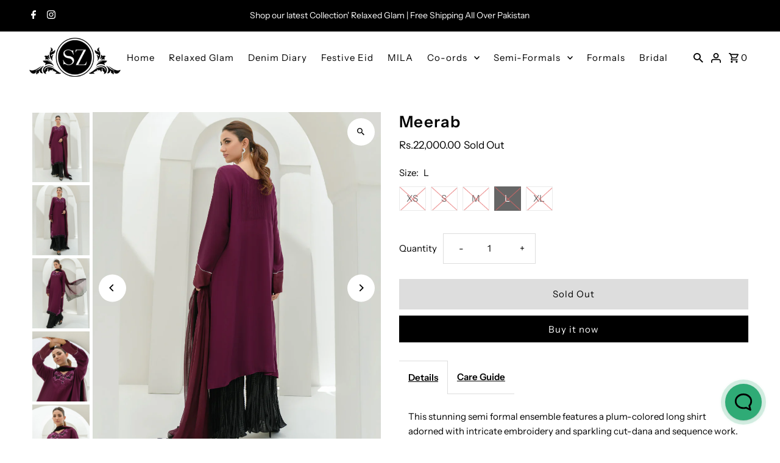

--- FILE ---
content_type: text/html; charset=utf-8
request_url: https://sarahzclothings.com/products/meerab?variant=45177169215708
body_size: 50948
content:
<!DOCTYPE html>
<html class="no-js" lang="en">
<head>
<meta name="facebook-domain-verification" content="ffbg3x8hqw8w63kyxkujp5ci3zq0sk" />
  <script type="application/ld+json">
{
  "@context": "https://schema.org",
  "@type": "ClothingStore",
  "name": "Sarahzclothing",
  "image": "https://sarahzclothings.com/cdn/shop/files/Semi_Formal_Banner.jpg?v=1716553665&width=1200",
  "@id": "",
  "url": "https://sarahzclothings.com/",
  "telephone": "+92 309 5994711",
  "priceRange": "3000 - 100000",
  "address": {
    "@type": "PostalAddress",
    "streetAddress": "Studio Khayaban e iqbal, Phase 8, Dha, Karachi",
    "addressLocality": "Karachi",
    "postalCode": "75500",
    "addressCountry": "PK"
  },
  "geo": {
    "@type": "GeoCoordinates",
    "latitude": 24.7796495,
    "longitude": 67.06887
  },
  "openingHoursSpecification": {
    "@type": "OpeningHoursSpecification",
    "dayOfWeek": [
      "Monday",
      "Tuesday",
      "Wednesday",
      "Thursday",
      "Friday",
      "Saturday",
      "Sunday"
    ],
    "opens": "00:00",
    "closes": "23:59"
  } 
}
</script>
  <meta name="google-site-verification" content="IwpLX4-wMcxN6ynEGKPaOWH13miD0mhhQApLOf14F2A" />
 <script>/* start spd config */window._spt_delay_keywords=["/gtag/js,gtag(,/checkouts,/tiktok-track.js,/hotjar-,/smile-,/adoric.js,/wpm/,fbq("];/* end spd config */</script>
<meta name="facebook-domain-verification" content="q1cmmb0sytqhnryigv9makw8b8x8q2" />
  <meta name="facebook-domain-verification" content="ffbg3x8hqw8w63kyxkujp5ci3zq0sk" />
  <meta charset="utf-8" />
  <meta name="viewport" content="width=device-width,initial-scale=1,minimum-scale=1">

  <!-- Establish early connection to external domains -->
  <link rel="preconnect" href="https://cdn.shopify.com" crossorigin>
  <link rel="preconnect" href="https://fonts.shopify.com" crossorigin>
  <link rel="preconnect" href="https://monorail-edge.shopifysvc.com">
  <link rel="preconnect" href="//ajax.googleapis.com" crossorigin /><!-- Preload onDomain stylesheets and script libraries -->
  <link rel="preload" href="//sarahzclothings.com/cdn/shop/t/22/assets/stylesheet.css?v=85529264244260765091762498467" as="style">
  <link rel="preload" as="font" href="//sarahzclothings.com/cdn/fonts/instrument_sans/instrumentsans_n4.db86542ae5e1596dbdb28c279ae6c2086c4c5bfa.woff2" type="font/woff2" crossorigin>
  <link rel="preload" as="font" href="//sarahzclothings.com/cdn/fonts/instrument_sans/instrumentsans_n4.db86542ae5e1596dbdb28c279ae6c2086c4c5bfa.woff2" type="font/woff2" crossorigin>
  <link rel="preload" as="font" href="//sarahzclothings.com/cdn/fonts/instrument_sans/instrumentsans_n6.27dc66245013a6f7f317d383a3cc9a0c347fb42d.woff2" type="font/woff2" crossorigin>
  <link rel="preload" href="//sarahzclothings.com/cdn/shop/t/22/assets/eventemitter3.min.js?v=27939738353326123541762498467" as="script"><link rel="preload" href="//sarahzclothings.com/cdn/shop/t/22/assets/vendor-video.js?v=112486824910932804751762498467" as="script"><link rel="preload" href="//sarahzclothings.com/cdn/shop/t/22/assets/theme.js?v=13973432833197395481762498467" as="script">

  <link rel="shortcut icon" href="//sarahzclothings.com/cdn/shop/files/Sarah_Z_Clothing_Fav_ICon_cdbba0c3-624a-46fb-afa7-41a058cae6b3.png?crop=center&height=32&v=1716630507&width=32" type="image/png" />
  <link rel="canonical" href="https://sarahzclothings.com/products/meerab" /><title>Meerab
 &ndash; sarahzclothing</title>
  <meta name="description" content="This stunning semi formal ensemble features a plum-colored long shirt adorned with intricate embroidery and sparkling cut-dana and sequence work. The embroidery is meticulously crafted, with delicate threads weaving together to form intricate patterns and motifs that add depth and visual interest to the shirt. Paired w" />

  
<meta property="og:image" content="http://sarahzclothings.com/cdn/shop/files/DSC4835.jpg?v=1716472481&width=1024">
  <meta property="og:image:secure_url" content="https://sarahzclothings.com/cdn/shop/files/DSC4835.jpg?v=1716472481&width=1024">
  <meta property="og:image:width" content="928">
  <meta property="og:image:height" content="1134">
<meta property="og:site_name" content="sarahzclothing">



  <meta name="twitter:card" content="summary">


  <meta name="twitter:site" content="@">



  <meta name="twitter:title" content="Meerab">
  <meta name="twitter:description" content="This stunning semi formal ensemble features a plum-colored long shirt adorned with intricate embroidery and sparkling cut-dana and sequence work. The embroidery is meticulously crafted, with delicate ">
  <meta name="twitter:image" content="https://sarahzclothings.com/cdn/shop/files/DSC4835.jpg?v=1716472481&width=1024">
  <meta name="twitter:image:width" content="480">
  <meta name="twitter:image:height" content="480">


  
  <script type="application/ld+json">
   {
     "@context": "https://schema.org",
     "@type": "Product",
     "id": "meerab",
     "url": "//products/meerab",
     "image": "//sarahzclothings.com/cdn/shop/files/DSC4835.jpg?v=1716472481&width=1024",
     "name": "Meerab",
     "brand": {
        "@type": "Brand",
        "name": "sarahzclothing"
      },
     "description": "This stunning semi formal ensemble features a plum-colored long shirt adorned with intricate embroidery and sparkling cut-dana and sequence work. The embroidery is meticulously crafted, with delicate threads weaving together to form intricate patterns and motifs that add depth and visual interest to the shirt. Paired with the shirt is a two-toned dupatta, Completing the outfit are crushed Dhaka-style pants, tailored to perfection to create a stylish and modern silhouette. The pants&#39; textured fabric adds a delightful contrast to the smooth, lustrous shirt and dupatta, creating a visually appealing combination that exudes elegance and refinement.
Color: PlumFabric: Khaddi NetThree piece formal

","sku": "45177169117404","offers": [
       
       {
         "@type": "Offer",
         "price": "22,000.00",
         "priceCurrency": "PKR",
         "availability" : "http://schema.org/OutOfStock",
         "priceValidUntil": "2030-01-01",
         "url": "/products/meerab"
       },
       
       {
         "@type": "Offer",
         "price": "22,000.00",
         "priceCurrency": "PKR",
         "availability" : "http://schema.org/OutOfStock",
         "priceValidUntil": "2030-01-01",
         "url": "/products/meerab"
       },
       
       {
         "@type": "Offer",
         "price": "22,000.00",
         "priceCurrency": "PKR",
         "availability" : "http://schema.org/OutOfStock",
         "priceValidUntil": "2030-01-01",
         "url": "/products/meerab"
       },
       
       {
         "@type": "Offer",
         "price": "22,000.00",
         "priceCurrency": "PKR",
         "availability" : "http://schema.org/OutOfStock",
         "priceValidUntil": "2030-01-01",
         "url": "/products/meerab"
       },
       
       {
         "@type": "Offer",
         "price": "22,000.00",
         "priceCurrency": "PKR",
         "availability" : "http://schema.org/OutOfStock",
         "priceValidUntil": "2030-01-01",
         "url": "/products/meerab"
       }
       
    ]
   }
  </script>


  <style data-shopify>
:root {
    --main-family: "Instrument Sans", sans-serif;
    --main-weight: 400;
    --main-style: normal;
    --nav-family: "Instrument Sans", sans-serif;
    --nav-weight: 400;
    --nav-style: normal;
    --heading-family: "Instrument Sans", sans-serif;
    --heading-weight: 600;
    --heading-style: normal;

    --announcement-size: 14px;
    --font-size: 15px;
    --h1-size: 26px;
    --h2-size: 22px;
    --h3-size: 18px;
    --h4-size: calc(var(--font-size) + 2px);
    --h5-size: calc(var(--font-size) + 1px);
    --nav-size: 15px;
    --border-weight: 3px;
    --top-bar-background: #000000;
    --top-bar-color: #ffffff;
    --top-bar-border: #4d4d4d;
    --social-links: #ffffff;
    --header-background: #ffffff;
    --cart-links: #000000;
    --header-float-color: #ffffff;
    --background: #ffffff;
    --heading-color: #000000;
    --hero-color: #ffffff;
    --text-color: #000000;
    --sale-color: #bc0000;
    --dotted-color: #dddddd;
    --button-color: #000000;
    --button-text: #ffffff;
    --button-hover: #000000;
    --button-text-hover: #ffffff;
    --secondary-button-color: #ddd;
    --secondary-button-text: #000;
    --navigation: #000000;
    --nav-color: #ffffff;
    --nav-hover-color: #151515;
    --nav-hover-link-color: #ffffff;
    --new-background: #ffffff;
    --new-text: #000000;
    --sale-background: #bc0000;
    --sale-text: #ffffff;
    --soldout-background: #222;
    --soldout-text: #ffffff;
    --footer-background: #000000;
    --footer-color: #ffffff;
    --footer-border: #313131;
    --error-msg-dark: #e81000;
    --error-msg-light: #ffeae8;
    --success-msg-dark: #007f5f;
    --success-msg-light: #e5fff8;
    --free-shipping-bg: #313131;
    --free-shipping-text: #fff;
    --error-color: #c60808;
    --error-color-light: #fdd0d0;
    --keyboard-focus-color: #cccccc;
    --keyboard-focus-border-style: dotted;
    --keyboard-focus-border-weight: 1;
    --icon-border-color: #e6e6e6;
    --thumbnail-slider-outline-color: #666666;
    --price-unit-price-color: #999999;
    --select-arrow-bg: url(//sarahzclothings.com/cdn/shop/t/22/assets/select-arrow.png?v=112595941721225094991762498467);
    --product-info-align: center;
    --color-filter-size: 18px;
    --color-body-text: var(--text-color);
    --color-body: var(--background);
    --color-bg: var(--background);
    --disabled-text: #808080;
    --section-padding: 55px;
    --button-border-radius: 0px;

    --star-active: rgb(0, 0, 0);
    --star-inactive: rgb(204, 204, 204);

    --section-background: #ffffff;
    --section-overlay-color: 0, 0, 0;
    --section-overlay-opacity: 0;
    --section-button-size: 15px;

    --age-text-color: #262b2c;
    --age-bg-color: #faf4e8;

    --text-color-reset: #000000;


  }
  @media (max-width: 740px) {
    :root {
      --font-size: calc(15px - (15px * 0.15));
      --nav-size: calc(15px - (15px * 0.15));
      --h1-size: calc(26px - (26px * 0.15));
      --h2-size: calc(22px - (22px * 0.15));
      --h3-size: calc(18px - (18px * 0.15));
    }
  }
</style>


  <link rel="stylesheet" href="//sarahzclothings.com/cdn/shop/t/22/assets/stylesheet.css?v=85529264244260765091762498467" type="text/css">

  <style>
  @font-face {
  font-family: "Instrument Sans";
  font-weight: 400;
  font-style: normal;
  font-display: swap;
  src: url("//sarahzclothings.com/cdn/fonts/instrument_sans/instrumentsans_n4.db86542ae5e1596dbdb28c279ae6c2086c4c5bfa.woff2") format("woff2"),
       url("//sarahzclothings.com/cdn/fonts/instrument_sans/instrumentsans_n4.510f1b081e58d08c30978f465518799851ef6d8b.woff") format("woff");
}

  @font-face {
  font-family: "Instrument Sans";
  font-weight: 400;
  font-style: normal;
  font-display: swap;
  src: url("//sarahzclothings.com/cdn/fonts/instrument_sans/instrumentsans_n4.db86542ae5e1596dbdb28c279ae6c2086c4c5bfa.woff2") format("woff2"),
       url("//sarahzclothings.com/cdn/fonts/instrument_sans/instrumentsans_n4.510f1b081e58d08c30978f465518799851ef6d8b.woff") format("woff");
}

  @font-face {
  font-family: "Instrument Sans";
  font-weight: 600;
  font-style: normal;
  font-display: swap;
  src: url("//sarahzclothings.com/cdn/fonts/instrument_sans/instrumentsans_n6.27dc66245013a6f7f317d383a3cc9a0c347fb42d.woff2") format("woff2"),
       url("//sarahzclothings.com/cdn/fonts/instrument_sans/instrumentsans_n6.1a71efbeeb140ec495af80aad612ad55e19e6d0e.woff") format("woff");
}

  @font-face {
  font-family: "Instrument Sans";
  font-weight: 700;
  font-style: normal;
  font-display: swap;
  src: url("//sarahzclothings.com/cdn/fonts/instrument_sans/instrumentsans_n7.e4ad9032e203f9a0977786c356573ced65a7419a.woff2") format("woff2"),
       url("//sarahzclothings.com/cdn/fonts/instrument_sans/instrumentsans_n7.b9e40f166fb7639074ba34738101a9d2990bb41a.woff") format("woff");
}

  @font-face {
  font-family: "Instrument Sans";
  font-weight: 400;
  font-style: italic;
  font-display: swap;
  src: url("//sarahzclothings.com/cdn/fonts/instrument_sans/instrumentsans_i4.028d3c3cd8d085648c808ceb20cd2fd1eb3560e5.woff2") format("woff2"),
       url("//sarahzclothings.com/cdn/fonts/instrument_sans/instrumentsans_i4.7e90d82df8dee29a99237cd19cc529d2206706a2.woff") format("woff");
}

  @font-face {
  font-family: "Instrument Sans";
  font-weight: 700;
  font-style: italic;
  font-display: swap;
  src: url("//sarahzclothings.com/cdn/fonts/instrument_sans/instrumentsans_i7.d6063bb5d8f9cbf96eace9e8801697c54f363c6a.woff2") format("woff2"),
       url("//sarahzclothings.com/cdn/fonts/instrument_sans/instrumentsans_i7.ce33afe63f8198a3ac4261b826b560103542cd36.woff") format("woff");
}

  </style>

  <script>window.performance && window.performance.mark && window.performance.mark('shopify.content_for_header.start');</script><meta name="facebook-domain-verification" content="6diruqhcio0kwyouct6f7nkdo47ki7">
<meta id="shopify-digital-wallet" name="shopify-digital-wallet" content="/70180405468/digital_wallets/dialog">
<link rel="alternate" type="application/json+oembed" href="https://sarahzclothings.com/products/meerab.oembed">
<script async="async" src="/checkouts/internal/preloads.js?locale=en-PK"></script>
<script id="shopify-features" type="application/json">{"accessToken":"18717670918c0cd929e252c96ba0988b","betas":["rich-media-storefront-analytics"],"domain":"sarahzclothings.com","predictiveSearch":true,"shopId":70180405468,"locale":"en"}</script>
<script>var Shopify = Shopify || {};
Shopify.shop = "sarahzclothing.myshopify.com";
Shopify.locale = "en";
Shopify.currency = {"active":"PKR","rate":"1.0"};
Shopify.country = "PK";
Shopify.theme = {"name":"Sarah Launch Nov\/2025 Denim Diary Nov Drop","id":156816244956,"schema_name":"Fashionopolism","schema_version":"9.5.0","theme_store_id":141,"role":"main"};
Shopify.theme.handle = "null";
Shopify.theme.style = {"id":null,"handle":null};
Shopify.cdnHost = "sarahzclothings.com/cdn";
Shopify.routes = Shopify.routes || {};
Shopify.routes.root = "/";</script>
<script type="module">!function(o){(o.Shopify=o.Shopify||{}).modules=!0}(window);</script>
<script>!function(o){function n(){var o=[];function n(){o.push(Array.prototype.slice.apply(arguments))}return n.q=o,n}var t=o.Shopify=o.Shopify||{};t.loadFeatures=n(),t.autoloadFeatures=n()}(window);</script>
<script id="shop-js-analytics" type="application/json">{"pageType":"product"}</script>
<script defer="defer" async type="module" src="//sarahzclothings.com/cdn/shopifycloud/shop-js/modules/v2/client.init-shop-cart-sync_dlpDe4U9.en.esm.js"></script>
<script defer="defer" async type="module" src="//sarahzclothings.com/cdn/shopifycloud/shop-js/modules/v2/chunk.common_FunKbpTJ.esm.js"></script>
<script type="module">
  await import("//sarahzclothings.com/cdn/shopifycloud/shop-js/modules/v2/client.init-shop-cart-sync_dlpDe4U9.en.esm.js");
await import("//sarahzclothings.com/cdn/shopifycloud/shop-js/modules/v2/chunk.common_FunKbpTJ.esm.js");

  window.Shopify.SignInWithShop?.initShopCartSync?.({"fedCMEnabled":true,"windoidEnabled":true});

</script>
<script>(function() {
  var isLoaded = false;
  function asyncLoad() {
    if (isLoaded) return;
    isLoaded = true;
    var urls = ["https:\/\/cdn.shopify.com\/s\/files\/1\/0597\/3783\/3627\/files\/tptinstall.min.js?v=1718591634\u0026t=tapita-seo-script-tags\u0026shop=sarahzclothing.myshopify.com","https:\/\/d18eg7dreypte5.cloudfront.net\/browse-abandonment\/smsbump_timer.js?shop=sarahzclothing.myshopify.com","https:\/\/cdn5.hextom.com\/js\/vimotia.js?shop=sarahzclothing.myshopify.com"];
    for (var i = 0; i < urls.length; i++) {
      var s = document.createElement('script');
      s.type = 'text/javascript';
      s.async = true;
      s.src = urls[i];
      var x = document.getElementsByTagName('script')[0];
      x.parentNode.insertBefore(s, x);
    }
  };
  if(window.attachEvent) {
    window.attachEvent('onload', asyncLoad);
  } else {
    window.addEventListener('load', asyncLoad, false);
  }
})();</script>
<script id="__st">var __st={"a":70180405468,"offset":18000,"reqid":"bc866efe-d9c8-4c6f-9473-21dead0986a7-1765826384","pageurl":"sarahzclothings.com\/products\/meerab?variant=45177169215708","u":"0c2be3b6c885","p":"product","rtyp":"product","rid":8570686636252};</script>
<script>window.ShopifyPaypalV4VisibilityTracking = true;</script>
<script id="captcha-bootstrap">!function(){'use strict';const t='contact',e='account',n='new_comment',o=[[t,t],['blogs',n],['comments',n],[t,'customer']],c=[[e,'customer_login'],[e,'guest_login'],[e,'recover_customer_password'],[e,'create_customer']],r=t=>t.map((([t,e])=>`form[action*='/${t}']:not([data-nocaptcha='true']) input[name='form_type'][value='${e}']`)).join(','),a=t=>()=>t?[...document.querySelectorAll(t)].map((t=>t.form)):[];function s(){const t=[...o],e=r(t);return a(e)}const i='password',u='form_key',d=['recaptcha-v3-token','g-recaptcha-response','h-captcha-response',i],f=()=>{try{return window.sessionStorage}catch{return}},m='__shopify_v',_=t=>t.elements[u];function p(t,e,n=!1){try{const o=window.sessionStorage,c=JSON.parse(o.getItem(e)),{data:r}=function(t){const{data:e,action:n}=t;return t[m]||n?{data:e,action:n}:{data:t,action:n}}(c);for(const[e,n]of Object.entries(r))t.elements[e]&&(t.elements[e].value=n);n&&o.removeItem(e)}catch(o){console.error('form repopulation failed',{error:o})}}const l='form_type',E='cptcha';function T(t){t.dataset[E]=!0}const w=window,h=w.document,L='Shopify',v='ce_forms',y='captcha';let A=!1;((t,e)=>{const n=(g='f06e6c50-85a8-45c8-87d0-21a2b65856fe',I='https://cdn.shopify.com/shopifycloud/storefront-forms-hcaptcha/ce_storefront_forms_captcha_hcaptcha.v1.5.2.iife.js',D={infoText:'Protected by hCaptcha',privacyText:'Privacy',termsText:'Terms'},(t,e,n)=>{const o=w[L][v],c=o.bindForm;if(c)return c(t,g,e,D).then(n);var r;o.q.push([[t,g,e,D],n]),r=I,A||(h.body.append(Object.assign(h.createElement('script'),{id:'captcha-provider',async:!0,src:r})),A=!0)});var g,I,D;w[L]=w[L]||{},w[L][v]=w[L][v]||{},w[L][v].q=[],w[L][y]=w[L][y]||{},w[L][y].protect=function(t,e){n(t,void 0,e),T(t)},Object.freeze(w[L][y]),function(t,e,n,w,h,L){const[v,y,A,g]=function(t,e,n){const i=e?o:[],u=t?c:[],d=[...i,...u],f=r(d),m=r(i),_=r(d.filter((([t,e])=>n.includes(e))));return[a(f),a(m),a(_),s()]}(w,h,L),I=t=>{const e=t.target;return e instanceof HTMLFormElement?e:e&&e.form},D=t=>v().includes(t);t.addEventListener('submit',(t=>{const e=I(t);if(!e)return;const n=D(e)&&!e.dataset.hcaptchaBound&&!e.dataset.recaptchaBound,o=_(e),c=g().includes(e)&&(!o||!o.value);(n||c)&&t.preventDefault(),c&&!n&&(function(t){try{if(!f())return;!function(t){const e=f();if(!e)return;const n=_(t);if(!n)return;const o=n.value;o&&e.removeItem(o)}(t);const e=Array.from(Array(32),(()=>Math.random().toString(36)[2])).join('');!function(t,e){_(t)||t.append(Object.assign(document.createElement('input'),{type:'hidden',name:u})),t.elements[u].value=e}(t,e),function(t,e){const n=f();if(!n)return;const o=[...t.querySelectorAll(`input[type='${i}']`)].map((({name:t})=>t)),c=[...d,...o],r={};for(const[a,s]of new FormData(t).entries())c.includes(a)||(r[a]=s);n.setItem(e,JSON.stringify({[m]:1,action:t.action,data:r}))}(t,e)}catch(e){console.error('failed to persist form',e)}}(e),e.submit())}));const S=(t,e)=>{t&&!t.dataset[E]&&(n(t,e.some((e=>e===t))),T(t))};for(const o of['focusin','change'])t.addEventListener(o,(t=>{const e=I(t);D(e)&&S(e,y())}));const B=e.get('form_key'),M=e.get(l),P=B&&M;t.addEventListener('DOMContentLoaded',(()=>{const t=y();if(P)for(const e of t)e.elements[l].value===M&&p(e,B);[...new Set([...A(),...v().filter((t=>'true'===t.dataset.shopifyCaptcha))])].forEach((e=>S(e,t)))}))}(h,new URLSearchParams(w.location.search),n,t,e,['guest_login'])})(!0,!0)}();</script>
<script integrity="sha256-52AcMU7V7pcBOXWImdc/TAGTFKeNjmkeM1Pvks/DTgc=" data-source-attribution="shopify.loadfeatures" defer="defer" src="//sarahzclothings.com/cdn/shopifycloud/storefront/assets/storefront/load_feature-81c60534.js" crossorigin="anonymous"></script>
<script data-source-attribution="shopify.dynamic_checkout.dynamic.init">var Shopify=Shopify||{};Shopify.PaymentButton=Shopify.PaymentButton||{isStorefrontPortableWallets:!0,init:function(){window.Shopify.PaymentButton.init=function(){};var t=document.createElement("script");t.src="https://sarahzclothings.com/cdn/shopifycloud/portable-wallets/latest/portable-wallets.en.js",t.type="module",document.head.appendChild(t)}};
</script>
<script data-source-attribution="shopify.dynamic_checkout.buyer_consent">
  function portableWalletsHideBuyerConsent(e){var t=document.getElementById("shopify-buyer-consent"),n=document.getElementById("shopify-subscription-policy-button");t&&n&&(t.classList.add("hidden"),t.setAttribute("aria-hidden","true"),n.removeEventListener("click",e))}function portableWalletsShowBuyerConsent(e){var t=document.getElementById("shopify-buyer-consent"),n=document.getElementById("shopify-subscription-policy-button");t&&n&&(t.classList.remove("hidden"),t.removeAttribute("aria-hidden"),n.addEventListener("click",e))}window.Shopify?.PaymentButton&&(window.Shopify.PaymentButton.hideBuyerConsent=portableWalletsHideBuyerConsent,window.Shopify.PaymentButton.showBuyerConsent=portableWalletsShowBuyerConsent);
</script>
<script>
  function portableWalletsCleanup(e){e&&e.src&&console.error("Failed to load portable wallets script "+e.src);var t=document.querySelectorAll("shopify-accelerated-checkout .shopify-payment-button__skeleton, shopify-accelerated-checkout-cart .wallet-cart-button__skeleton"),e=document.getElementById("shopify-buyer-consent");for(let e=0;e<t.length;e++)t[e].remove();e&&e.remove()}function portableWalletsNotLoadedAsModule(e){e instanceof ErrorEvent&&"string"==typeof e.message&&e.message.includes("import.meta")&&"string"==typeof e.filename&&e.filename.includes("portable-wallets")&&(window.removeEventListener("error",portableWalletsNotLoadedAsModule),window.Shopify.PaymentButton.failedToLoad=e,"loading"===document.readyState?document.addEventListener("DOMContentLoaded",window.Shopify.PaymentButton.init):window.Shopify.PaymentButton.init())}window.addEventListener("error",portableWalletsNotLoadedAsModule);
</script>

<script type="module" src="https://sarahzclothings.com/cdn/shopifycloud/portable-wallets/latest/portable-wallets.en.js" onError="portableWalletsCleanup(this)" crossorigin="anonymous"></script>
<script nomodule>
  document.addEventListener("DOMContentLoaded", portableWalletsCleanup);
</script>

<link id="shopify-accelerated-checkout-styles" rel="stylesheet" media="screen" href="https://sarahzclothings.com/cdn/shopifycloud/portable-wallets/latest/accelerated-checkout-backwards-compat.css" crossorigin="anonymous">
<style id="shopify-accelerated-checkout-cart">
        #shopify-buyer-consent {
  margin-top: 1em;
  display: inline-block;
  width: 100%;
}

#shopify-buyer-consent.hidden {
  display: none;
}

#shopify-subscription-policy-button {
  background: none;
  border: none;
  padding: 0;
  text-decoration: underline;
  font-size: inherit;
  cursor: pointer;
}

#shopify-subscription-policy-button::before {
  box-shadow: none;
}

      </style>

<script>window.performance && window.performance.mark && window.performance.mark('shopify.content_for_header.end');</script>

<!-- BEGIN app block: shopify://apps/tapita-seo-speed/blocks/app-embed/cd37ca7a-40ad-4fdc-afd3-768701482209 -->



<script class="tpt-seo-schema">
    var tapitaSeoVer = 1173;
    var tptAddedSchemas = [];
</script>






    <!-- BEGIN app snippet: product-schema -->

  <!-- END app snippet -->



  






<!-- BEGIN app snippet: alter-schemas -->


<script>
    (function disableSchemasByType(schemaTypesToDisable = []) {
        if (schemaTypesToDisable.length === 0) {
            return;
        }
        function handleJsonLD(container = document) {
            try {
                const fscripts = container.querySelectorAll('script[type="application/ld+json"]');
                const scripts = Array.from(fscripts).filter(
                    s => s.getAttribute('author') !== 'tpt'
                );
                scripts.forEach(script => {
                    try {
                        const jsonData = JSON.parse(script.innerHTML);
                        let shouldDisable = false;
                        if (jsonData['@graph'] && Array.isArray(jsonData['@graph'])) {
                            shouldDisable = jsonData['@graph'].some(item => 
                                item['@type'] && schemaTypesToDisable.includes(item['@type'])
                            );
                        } else if (jsonData['@type']) {
                            shouldDisable = schemaTypesToDisable.includes(jsonData['@type']);
                        }
                        if (shouldDisable) {
                            script.type = 'application/ldjson-disabled';
                            if (window.location.href && window.location.href.includes('debug'))
                                console.log('Altered JSON-LD: ', script);
                        }
                    } catch (parseError) {
                        if (window.location.href && window.location.href.includes('debug'))
                            console.log("Altering error", parseError);
                    }
                });
            } catch (error) {
            }
        }
        function handleMicrodata(container = document) {
            try {
                const selectors = schemaTypesToDisable.map(type => 
                    `[itemtype*="schema.org/${type}"]`
                ).join(', ');
                const elements = container.querySelectorAll(selectors);
                elements.forEach(element => {
                    try {
                        const itemType = element.getAttribute('itemtype');
                        const matchedType = schemaTypesToDisable.find(type => 
                            itemType && itemType.includes(`schema.org/${type}`)
                        );
                        element.removeAttribute('itemscope');
                        element.removeAttribute('itemtype');
                        element.removeAttribute('itemprop');
                        removeAttributesFromDescendants(element, ['itemprop']);
                    } catch (error) {
                    }
                });
            } catch (error) {
            }
        }
        function handleRDFa(container = document) {
            try {
                const selectors = schemaTypesToDisable.map(type => 
                    `[typeof*="${type}"], [vocab*="schema.org"][typeof*="${type}"]`
                ).join(', ');
                const elements = container.querySelectorAll(selectors);
                elements.forEach(element => {
                    try {
                        const typeOf = element.getAttribute('typeof');
                        const matchedType = schemaTypesToDisable.find(type => 
                            typeOf && typeOf.includes(type)
                        );
                        element.removeAttribute('vocab');
                        element.removeAttribute('typeof');
                        element.removeAttribute('property');
                        removeAttributesFromDescendants(element, ['property']);
                    } catch (error) {
                    }
                });
            } catch (error) {
            }
        }
        function removeAttributesFromDescendants(parentElement, attributes) {
            try {
                const descendants = parentElement.querySelectorAll('*');
                descendants.forEach(descendant => {
                    attributes.forEach(attr => {
                        if (descendant.hasAttribute(attr)) {
                            descendant.removeAttribute(attr);
                        }
                    });
                });
            } catch (error) {
            }
        }
        function processSchemas(container = document) {
            handleJsonLD(container);
            handleMicrodata(container);
            handleRDFa(container);
        }
        processSchemas();
        const observer = new MutationObserver(mutations => {
            mutations.forEach(mutation => {
                mutation.addedNodes.forEach(node => {
                    if (node.nodeType === Node.ELEMENT_NODE) {
                        if (node.tagName === 'SCRIPT' && node.type === 'application/ld+json') {
                            if (node.getAttribute('author') !== 'tpt')
                                handleJsonLD(node.parentElement);
                        } else if (node.hasAttribute) {
                            const itemType = node.getAttribute('itemtype');
                            const typeOf = node.getAttribute('typeof');
                            const hasMatchingItemType = itemType && schemaTypesToDisable.some(type => 
                                itemType.includes(`schema.org/${type}`)
                            );
                            const hasMatchingTypeOf = typeOf && schemaTypesToDisable.some(type => 
                                typeOf.includes(type)
                            );
                            if (hasMatchingItemType || hasMatchingTypeOf) {
                                handleMicrodata(node.parentElement);
                                handleRDFa(node.parentElement);
                            } else {
                                processSchemas(node);
                            }
                        } else {
                            processSchemas(node);
                        }
                    }
                });
                if (mutation.type === 'attributes') {
                    const target = mutation.target;
                    const attrName = mutation.attributeName;
                    if (['itemtype', 'typeof', 'type'].includes(attrName)) {
                        if (target.tagName === 'SCRIPT' && target.type === 'application/ld+json') {
                            if (target.getAttribute('author') !== 'tpt')
                                handleJsonLD(target.parentElement);
                        } else if (attrName === 'itemtype') {
                            const itemType = target.getAttribute('itemtype');
                            if (itemType && schemaTypesToDisable.some(type => itemType.includes(`schema.org/${type}`))) {
                                handleMicrodata(target.parentElement);
                            }
                        } else if (attrName === 'typeof') {
                            const typeOf = target.getAttribute('typeof');
                            if (typeOf && schemaTypesToDisable.some(type => typeOf.includes(type))) {
                                handleRDFa(target.parentElement);
                            }
                        }
                    }
                }
            });
        });
        const targetNode = document.body || document.documentElement;
        observer.observe(targetNode, {
            childList: true,
            subtree: true,
            attributes: true,
            attributeFilter: ['itemtype', 'typeof', 'type']
        });
        if (window.location.href && window.location.href.includes('debug'))
            console.log('Schema disabler initialized with types:', schemaTypesToDisable);
    })(window.tptAddedSchemas);
</script><!-- END app snippet -->


<script class="tpt-seo-schema">
    var instantPageUrl = "https://cdn.shopify.com/extensions/019b0b69-7a39-7aee-8df7-44296ceaccdb/tapita-seo-schema-169/assets/instantpage.js";
    var tptMetaDataConfigUrl = 'https://cdn.shopify.com/s/files/1/0701/8040/5468/t/22/assets/tapita-meta-data.json?v=1762498467';
    // ADD META TITLE / DESCRIPTION WHEN tptMetaDataConfigUrl valid
    const createMetaTag = (descriptionValue) => {
        const metaTag = document.createElement('meta');
        metaTag.setAttribute('name', 'description');
        metaTag.setAttribute('content', descriptionValue);
        const headTag = document.querySelector('head');
        headTag.appendChild(metaTag);
    }
    const replaceMetaTagContent = (titleValue, descriptionValue, needReplaceVar) => {
        const disableReplacingTitle = !!window._tpt_no_replacing_plain_title
        const disableReplacingDescription = !!window._tpt_no_replacing_plain_desc
        const config = { attributes: true, childList: true, subtree: true};
        const header = document.getElementsByTagName('head')[0];
        let i = 0;
        const callback = (mutationList, observer) => {
            i++;
            const title = document.getElementsByTagName('title')[0];
            const ogTitle = document.querySelector('meta[property="og:title"]');
            const twitterTitle = document.querySelector('meta[name="twitter:title"]');
            const newTitle = needReplaceVar ? replaceVar(titleValue) : titleValue;
            const newDescription = needReplaceVar ? replaceVar(descriptionValue) : descriptionValue;
            if(titleValue && document && document.title != newTitle && !disableReplacingTitle){
                document.title = newTitle;
            }
            if(ogTitle && (ogTitle?.content != newTitle)){
                ogTitle?.setAttribute('content', newTitle);
            }
            if(twitterTitle && (twitterTitle?.content != newTitle)){
                twitterTitle?.setAttribute('content', newTitle);
            }
            const metaDescriptionTagList = document.querySelectorAll('meta[name="description"]');
            const ogDescriptionTagList = document.querySelector('meta[property="og:description"]');
            const twitterDescriptionTagList = document.querySelector('meta[name="twitter:description"]');
            try {
                if(ogDescriptionTagList && newDescription && (ogDescriptionTagList?.content != newDescription)) {
                    ogDescriptionTagList?.setAttribute('content', newDescription);
                }
                if(twitterDescriptionTagList && newDescription && (twitterDescriptionTagList?.content != newDescription)){
                    twitterDescriptionTagList?.setAttribute('content', newDescription);
                }
            } catch (err) {

            }
            if (descriptionValue) {
                if(metaDescriptionTagList?.length == 0){
                    try {
                    createMetaTag(newDescription);
                    } catch (err) {
                    //
                    }
                }
                metaDescriptionTagList?.forEach(metaDescriptionTag=>{
                    if(metaDescriptionTag.content != newDescription && !disableReplacingDescription){
                    metaDescriptionTag.content = newDescription;
                    }
                })
            }
            if(observer && i > 1000){
                observer.disconnect();
            }
        };
        callback();
        setTimeout(callback, 100);
        const observer = new MutationObserver(callback);
        if(observer){
            observer.observe(header, config);
        }
    }
    if (tptMetaDataConfigUrl) {
        fetch(tptMetaDataConfigUrl)
        .then(response => response.json())
        .then((data) => {
            if(!data) return;
            const instantPage = data?.instantPage || false;
            const excludedPaths = [
                '/cart',
                '/checkout',
                '/account',
                '/search',
                'logout',
                'login',
                'customer'
            ];
            if (!window.FPConfig || !window.FPConfig.ignoreKeywords || !Array.isArray(window.FPConfig.ignoreKeywords)) {
                window.FPConfig = { ignoreKeywords : excludedPaths };
            } else {
                window.FPConfig.ignoreKeywords = window.FPConfig.ignoreKeywords.concat(excludedPaths);
            }
            var toEnableInstantPageByPath = true;
            if (window.location.pathname && window.location.pathname.includes) {
                excludedPaths.forEach(excludedPath => {
                    if (window.location.pathname.includes(excludedPath)) {
                        toEnableInstantPageByPath = false;
                    }
                });
            }
            const spcBar = document ? document.getElementById('shopify-pc__banner') : null;
            if (spcBar)
                toEnableInstantPageByPath = false;
            if (window.document &&
                window.document.location &&
                window.document.location.pathname &&
                window.document.location.pathname.includes) {
                excludedPaths.forEach(excludedPath => {
                    if (window.document.location.pathname.includes(excludedPath)) {
                        toEnableInstantPageByPath = false;
                    }
                });
            }
            if(instantPage && toEnableInstantPageByPath){
                const tptAddInstantPage =  setInterval(function () {
                    try {
                        if(document && document.body && (window.top === window.self)){
                            var instantScript = document.createElement('script');
                            instantScript.src = instantPageUrl;
                            document.body.appendChild(instantScript);
                            clearInterval(tptAddInstantPage);
                        }
                    } catch (err) {
                        //
                    }
                }, 500);
            }
        });
    }
    if (window.tapita_meta_page_title || window.tapita_meta_page_description) {
        replaceMetaTagContent(window.tapita_meta_page_title, window.tapita_meta_page_description, false);
    }
</script>



<!-- END app block --><!-- BEGIN app block: shopify://apps/o-request-a-quote/blocks/omgrfq_script/5f4ac0e6-8a57-4f3d-853e-0194eab86273 --><script id="omgrfq-script" type='text/javascript' data-type="custom">
    if ((typeof window.jQuery === 'undefined')) {<!-- BEGIN app snippet: omg-jquery -->
    (function(){"use strict";var C=document,D=window,st=C.documentElement,L=C.createElement.bind(C),ft=L("div"),q=L("table"),Mt=L("tbody"),ot=L("tr"),H=Array.isArray,S=Array.prototype,Dt=S.concat,U=S.filter,at=S.indexOf,ct=S.map,Bt=S.push,ht=S.slice,z=S.some,_t=S.splice,Pt=/^#(?:[\w-]|\\.|[^\x00-\xa0])*$/,Ht=/^\.(?:[\w-]|\\.|[^\x00-\xa0])*$/,$t=/<.+>/,jt=/^\w+$/;function J(t,n){var r=It(n);return!t||!r&&!A(n)&&!c(n)?[]:!r&&Ht.test(t)?n.getElementsByClassName(t.slice(1).replace(/\\/g,"")):!r&&jt.test(t)?n.getElementsByTagName(t):n.querySelectorAll(t)}var dt=function(){function t(n,r){if(n){if(Y(n))return n;var i=n;if(g(n)){var e=r||C;if(i=Pt.test(n)&&A(e)?e.getElementById(n.slice(1).replace(/\\/g,"")):$t.test(n)?yt(n):Y(e)?e.find(n):g(e)?o(e).find(n):J(n,e),!i)return}else if(O(n))return this.ready(n);(i.nodeType||i===D)&&(i=[i]),this.length=i.length;for(var s=0,f=this.length;s<f;s++)this[s]=i[s]}}return t.prototype.init=function(n,r){return new t(n,r)},t}(),u=dt.prototype,o=u.init;o.fn=o.prototype=u,u.length=0,u.splice=_t,typeof Symbol=="function"&&(u[Symbol.iterator]=S[Symbol.iterator]);function Y(t){return t instanceof dt}function B(t){return!!t&&t===t.window}function A(t){return!!t&&t.nodeType===9}function It(t){return!!t&&t.nodeType===11}function c(t){return!!t&&t.nodeType===1}function Ft(t){return!!t&&t.nodeType===3}function Wt(t){return typeof t=="boolean"}function O(t){return typeof t=="function"}function g(t){return typeof t=="string"}function v(t){return t===void 0}function P(t){return t===null}function lt(t){return!isNaN(parseFloat(t))&&isFinite(t)}function G(t){if(typeof t!="object"||t===null)return!1;var n=Object.getPrototypeOf(t);return n===null||n===Object.prototype}o.isWindow=B,o.isFunction=O,o.isArray=H,o.isNumeric=lt,o.isPlainObject=G;function d(t,n,r){if(r){for(var i=t.length;i--;)if(n.call(t[i],i,t[i])===!1)return t}else if(G(t))for(var e=Object.keys(t),i=0,s=e.length;i<s;i++){var f=e[i];if(n.call(t[f],f,t[f])===!1)return t}else for(var i=0,s=t.length;i<s;i++)if(n.call(t[i],i,t[i])===!1)return t;return t}o.each=d,u.each=function(t){return d(this,t)},u.empty=function(){return this.each(function(t,n){for(;n.firstChild;)n.removeChild(n.firstChild)})};var qt=/\S+/g;function j(t){return g(t)?t.match(qt)||[]:[]}u.toggleClass=function(t,n){var r=j(t),i=!v(n);return this.each(function(e,s){c(s)&&d(r,function(f,a){i?n?s.classList.add(a):s.classList.remove(a):s.classList.toggle(a)})})},u.addClass=function(t){return this.toggleClass(t,!0)},u.removeAttr=function(t){var n=j(t);return this.each(function(r,i){c(i)&&d(n,function(e,s){i.removeAttribute(s)})})};function Ut(t,n){if(t){if(g(t)){if(arguments.length<2){if(!this[0]||!c(this[0]))return;var r=this[0].getAttribute(t);return P(r)?void 0:r}return v(n)?this:P(n)?this.removeAttr(t):this.each(function(e,s){c(s)&&s.setAttribute(t,n)})}for(var i in t)this.attr(i,t[i]);return this}}u.attr=Ut,u.removeClass=function(t){return arguments.length?this.toggleClass(t,!1):this.attr("class","")},u.hasClass=function(t){return!!t&&z.call(this,function(n){return c(n)&&n.classList.contains(t)})},u.get=function(t){return v(t)?ht.call(this):(t=Number(t),this[t<0?t+this.length:t])},u.eq=function(t){return o(this.get(t))},u.first=function(){return this.eq(0)},u.last=function(){return this.eq(-1)};function zt(t){return v(t)?this.get().map(function(n){return c(n)||Ft(n)?n.textContent:""}).join(""):this.each(function(n,r){c(r)&&(r.textContent=t)})}u.text=zt;function T(t,n,r){if(c(t)){var i=D.getComputedStyle(t,null);return r?i.getPropertyValue(n)||void 0:i[n]||t.style[n]}}function E(t,n){return parseInt(T(t,n),10)||0}function gt(t,n){return E(t,"border".concat(n?"Left":"Top","Width"))+E(t,"padding".concat(n?"Left":"Top"))+E(t,"padding".concat(n?"Right":"Bottom"))+E(t,"border".concat(n?"Right":"Bottom","Width"))}var X={};function Jt(t){if(X[t])return X[t];var n=L(t);C.body.insertBefore(n,null);var r=T(n,"display");return C.body.removeChild(n),X[t]=r!=="none"?r:"block"}function vt(t){return T(t,"display")==="none"}function pt(t,n){var r=t&&(t.matches||t.webkitMatchesSelector||t.msMatchesSelector);return!!r&&!!n&&r.call(t,n)}function I(t){return g(t)?function(n,r){return pt(r,t)}:O(t)?t:Y(t)?function(n,r){return t.is(r)}:t?function(n,r){return r===t}:function(){return!1}}u.filter=function(t){var n=I(t);return o(U.call(this,function(r,i){return n.call(r,i,r)}))};function x(t,n){return n?t.filter(n):t}u.detach=function(t){return x(this,t).each(function(n,r){r.parentNode&&r.parentNode.removeChild(r)}),this};var Yt=/^\s*<(\w+)[^>]*>/,Gt=/^<(\w+)\s*\/?>(?:<\/\1>)?$/,mt={"*":ft,tr:Mt,td:ot,th:ot,thead:q,tbody:q,tfoot:q};function yt(t){if(!g(t))return[];if(Gt.test(t))return[L(RegExp.$1)];var n=Yt.test(t)&&RegExp.$1,r=mt[n]||mt["*"];return r.innerHTML=t,o(r.childNodes).detach().get()}o.parseHTML=yt,u.has=function(t){var n=g(t)?function(r,i){return J(t,i).length}:function(r,i){return i.contains(t)};return this.filter(n)},u.not=function(t){var n=I(t);return this.filter(function(r,i){return(!g(t)||c(i))&&!n.call(i,r,i)})};function R(t,n,r,i){for(var e=[],s=O(n),f=i&&I(i),a=0,y=t.length;a<y;a++)if(s){var h=n(t[a]);h.length&&Bt.apply(e,h)}else for(var p=t[a][n];p!=null&&!(i&&f(-1,p));)e.push(p),p=r?p[n]:null;return e}function bt(t){return t.multiple&&t.options?R(U.call(t.options,function(n){return n.selected&&!n.disabled&&!n.parentNode.disabled}),"value"):t.value||""}function Xt(t){return arguments.length?this.each(function(n,r){var i=r.multiple&&r.options;if(i||Ot.test(r.type)){var e=H(t)?ct.call(t,String):P(t)?[]:[String(t)];i?d(r.options,function(s,f){f.selected=e.indexOf(f.value)>=0},!0):r.checked=e.indexOf(r.value)>=0}else r.value=v(t)||P(t)?"":t}):this[0]&&bt(this[0])}u.val=Xt,u.is=function(t){var n=I(t);return z.call(this,function(r,i){return n.call(r,i,r)})},o.guid=1;function w(t){return t.length>1?U.call(t,function(n,r,i){return at.call(i,n)===r}):t}o.unique=w,u.add=function(t,n){return o(w(this.get().concat(o(t,n).get())))},u.children=function(t){return x(o(w(R(this,function(n){return n.children}))),t)},u.parent=function(t){return x(o(w(R(this,"parentNode"))),t)},u.index=function(t){var n=t?o(t)[0]:this[0],r=t?this:o(n).parent().children();return at.call(r,n)},u.closest=function(t){var n=this.filter(t);if(n.length)return n;var r=this.parent();return r.length?r.closest(t):n},u.siblings=function(t){return x(o(w(R(this,function(n){return o(n).parent().children().not(n)}))),t)},u.find=function(t){return o(w(R(this,function(n){return J(t,n)})))};var Kt=/^\s*<!(?:\[CDATA\[|--)|(?:\]\]|--)>\s*$/g,Qt=/^$|^module$|\/(java|ecma)script/i,Vt=["type","src","nonce","noModule"];function Zt(t,n){var r=o(t);r.filter("script").add(r.find("script")).each(function(i,e){if(Qt.test(e.type)&&st.contains(e)){var s=L("script");s.text=e.textContent.replace(Kt,""),d(Vt,function(f,a){e[a]&&(s[a]=e[a])}),n.head.insertBefore(s,null),n.head.removeChild(s)}})}function kt(t,n,r,i,e){i?t.insertBefore(n,r?t.firstChild:null):t.nodeName==="HTML"?t.parentNode.replaceChild(n,t):t.parentNode.insertBefore(n,r?t:t.nextSibling),e&&Zt(n,t.ownerDocument)}function N(t,n,r,i,e,s,f,a){return d(t,function(y,h){d(o(h),function(p,M){d(o(n),function(b,W){var rt=r?M:W,it=r?W:M,m=r?p:b;kt(rt,m?it.cloneNode(!0):it,i,e,!m)},a)},f)},s),n}u.after=function(){return N(arguments,this,!1,!1,!1,!0,!0)},u.append=function(){return N(arguments,this,!1,!1,!0)};function tn(t){if(!arguments.length)return this[0]&&this[0].innerHTML;if(v(t))return this;var n=/<script[\s>]/.test(t);return this.each(function(r,i){c(i)&&(n?o(i).empty().append(t):i.innerHTML=t)})}u.html=tn,u.appendTo=function(t){return N(arguments,this,!0,!1,!0)},u.wrapInner=function(t){return this.each(function(n,r){var i=o(r),e=i.contents();e.length?e.wrapAll(t):i.append(t)})},u.before=function(){return N(arguments,this,!1,!0)},u.wrapAll=function(t){for(var n=o(t),r=n[0];r.children.length;)r=r.firstElementChild;return this.first().before(n),this.appendTo(r)},u.wrap=function(t){return this.each(function(n,r){var i=o(t)[0];o(r).wrapAll(n?i.cloneNode(!0):i)})},u.insertAfter=function(t){return N(arguments,this,!0,!1,!1,!1,!1,!0)},u.insertBefore=function(t){return N(arguments,this,!0,!0)},u.prepend=function(){return N(arguments,this,!1,!0,!0,!0,!0)},u.prependTo=function(t){return N(arguments,this,!0,!0,!0,!1,!1,!0)},u.contents=function(){return o(w(R(this,function(t){return t.tagName==="IFRAME"?[t.contentDocument]:t.tagName==="TEMPLATE"?t.content.childNodes:t.childNodes})))},u.next=function(t,n,r){return x(o(w(R(this,"nextElementSibling",n,r))),t)},u.nextAll=function(t){return this.next(t,!0)},u.nextUntil=function(t,n){return this.next(n,!0,t)},u.parents=function(t,n){return x(o(w(R(this,"parentElement",!0,n))),t)},u.parentsUntil=function(t,n){return this.parents(n,t)},u.prev=function(t,n,r){return x(o(w(R(this,"previousElementSibling",n,r))),t)},u.prevAll=function(t){return this.prev(t,!0)},u.prevUntil=function(t,n){return this.prev(n,!0,t)},u.map=function(t){return o(Dt.apply([],ct.call(this,function(n,r){return t.call(n,r,n)})))},u.clone=function(){return this.map(function(t,n){return n.cloneNode(!0)})},u.offsetParent=function(){return this.map(function(t,n){for(var r=n.offsetParent;r&&T(r,"position")==="static";)r=r.offsetParent;return r||st})},u.slice=function(t,n){return o(ht.call(this,t,n))};var nn=/-([a-z])/g;function K(t){return t.replace(nn,function(n,r){return r.toUpperCase()})}u.ready=function(t){var n=function(){return setTimeout(t,0,o)};return C.readyState!=="loading"?n():C.addEventListener("DOMContentLoaded",n),this},u.unwrap=function(){return this.parent().each(function(t,n){if(n.tagName!=="BODY"){var r=o(n);r.replaceWith(r.children())}}),this},u.offset=function(){var t=this[0];if(t){var n=t.getBoundingClientRect();return{top:n.top+D.pageYOffset,left:n.left+D.pageXOffset}}},u.position=function(){var t=this[0];if(t){var n=T(t,"position")==="fixed",r=n?t.getBoundingClientRect():this.offset();if(!n){for(var i=t.ownerDocument,e=t.offsetParent||i.documentElement;(e===i.body||e===i.documentElement)&&T(e,"position")==="static";)e=e.parentNode;if(e!==t&&c(e)){var s=o(e).offset();r.top-=s.top+E(e,"borderTopWidth"),r.left-=s.left+E(e,"borderLeftWidth")}}return{top:r.top-E(t,"marginTop"),left:r.left-E(t,"marginLeft")}}};var Et={class:"className",contenteditable:"contentEditable",for:"htmlFor",readonly:"readOnly",maxlength:"maxLength",tabindex:"tabIndex",colspan:"colSpan",rowspan:"rowSpan",usemap:"useMap"};u.prop=function(t,n){if(t){if(g(t))return t=Et[t]||t,arguments.length<2?this[0]&&this[0][t]:this.each(function(i,e){e[t]=n});for(var r in t)this.prop(r,t[r]);return this}},u.removeProp=function(t){return this.each(function(n,r){delete r[Et[t]||t]})};var rn=/^--/;function Q(t){return rn.test(t)}var V={},en=ft.style,un=["webkit","moz","ms"];function sn(t,n){if(n===void 0&&(n=Q(t)),n)return t;if(!V[t]){var r=K(t),i="".concat(r[0].toUpperCase()).concat(r.slice(1)),e="".concat(r," ").concat(un.join("".concat(i," "))).concat(i).split(" ");d(e,function(s,f){if(f in en)return V[t]=f,!1})}return V[t]}var fn={animationIterationCount:!0,columnCount:!0,flexGrow:!0,flexShrink:!0,fontWeight:!0,gridArea:!0,gridColumn:!0,gridColumnEnd:!0,gridColumnStart:!0,gridRow:!0,gridRowEnd:!0,gridRowStart:!0,lineHeight:!0,opacity:!0,order:!0,orphans:!0,widows:!0,zIndex:!0};function wt(t,n,r){return r===void 0&&(r=Q(t)),!r&&!fn[t]&&lt(n)?"".concat(n,"px"):n}function on(t,n){if(g(t)){var r=Q(t);return t=sn(t,r),arguments.length<2?this[0]&&T(this[0],t,r):t?(n=wt(t,n,r),this.each(function(e,s){c(s)&&(r?s.style.setProperty(t,n):s.style[t]=n)})):this}for(var i in t)this.css(i,t[i]);return this}u.css=on;function Ct(t,n){try{return t(n)}catch{return n}}var an=/^\s+|\s+$/;function St(t,n){var r=t.dataset[n]||t.dataset[K(n)];return an.test(r)?r:Ct(JSON.parse,r)}function cn(t,n,r){r=Ct(JSON.stringify,r),t.dataset[K(n)]=r}function hn(t,n){if(!t){if(!this[0])return;var r={};for(var i in this[0].dataset)r[i]=St(this[0],i);return r}if(g(t))return arguments.length<2?this[0]&&St(this[0],t):v(n)?this:this.each(function(e,s){cn(s,t,n)});for(var i in t)this.data(i,t[i]);return this}u.data=hn;function Tt(t,n){var r=t.documentElement;return Math.max(t.body["scroll".concat(n)],r["scroll".concat(n)],t.body["offset".concat(n)],r["offset".concat(n)],r["client".concat(n)])}d([!0,!1],function(t,n){d(["Width","Height"],function(r,i){var e="".concat(n?"outer":"inner").concat(i);u[e]=function(s){if(this[0])return B(this[0])?n?this[0]["inner".concat(i)]:this[0].document.documentElement["client".concat(i)]:A(this[0])?Tt(this[0],i):this[0]["".concat(n?"offset":"client").concat(i)]+(s&&n?E(this[0],"margin".concat(r?"Top":"Left"))+E(this[0],"margin".concat(r?"Bottom":"Right")):0)}})}),d(["Width","Height"],function(t,n){var r=n.toLowerCase();u[r]=function(i){if(!this[0])return v(i)?void 0:this;if(!arguments.length)return B(this[0])?this[0].document.documentElement["client".concat(n)]:A(this[0])?Tt(this[0],n):this[0].getBoundingClientRect()[r]-gt(this[0],!t);var e=parseInt(i,10);return this.each(function(s,f){if(c(f)){var a=T(f,"boxSizing");f.style[r]=wt(r,e+(a==="border-box"?gt(f,!t):0))}})}});var Rt="___cd";u.toggle=function(t){return this.each(function(n,r){if(c(r)){var i=vt(r),e=v(t)?i:t;e?(r.style.display=r[Rt]||"",vt(r)&&(r.style.display=Jt(r.tagName))):i||(r[Rt]=T(r,"display"),r.style.display="none")}})},u.hide=function(){return this.toggle(!1)},u.show=function(){return this.toggle(!0)};var xt="___ce",Z=".",k={focus:"focusin",blur:"focusout"},Nt={mouseenter:"mouseover",mouseleave:"mouseout"},dn=/^(mouse|pointer|contextmenu|drag|drop|click|dblclick)/i;function tt(t){return Nt[t]||k[t]||t}function nt(t){var n=t.split(Z);return[n[0],n.slice(1).sort()]}u.trigger=function(t,n){if(g(t)){var r=nt(t),i=r[0],e=r[1],s=tt(i);if(!s)return this;var f=dn.test(s)?"MouseEvents":"HTMLEvents";t=C.createEvent(f),t.initEvent(s,!0,!0),t.namespace=e.join(Z),t.___ot=i}t.___td=n;var a=t.___ot in k;return this.each(function(y,h){a&&O(h[t.___ot])&&(h["___i".concat(t.type)]=!0,h[t.___ot](),h["___i".concat(t.type)]=!1),h.dispatchEvent(t)})};function Lt(t){return t[xt]=t[xt]||{}}function ln(t,n,r,i,e){var s=Lt(t);s[n]=s[n]||[],s[n].push([r,i,e]),t.addEventListener(n,e)}function At(t,n){return!n||!z.call(n,function(r){return t.indexOf(r)<0})}function F(t,n,r,i,e){var s=Lt(t);if(n)s[n]&&(s[n]=s[n].filter(function(f){var a=f[0],y=f[1],h=f[2];if(e&&h.guid!==e.guid||!At(a,r)||i&&i!==y)return!0;t.removeEventListener(n,h)}));else for(n in s)F(t,n,r,i,e)}u.off=function(t,n,r){var i=this;if(v(t))this.each(function(s,f){!c(f)&&!A(f)&&!B(f)||F(f)});else if(g(t))O(n)&&(r=n,n=""),d(j(t),function(s,f){var a=nt(f),y=a[0],h=a[1],p=tt(y);i.each(function(M,b){!c(b)&&!A(b)&&!B(b)||F(b,p,h,n,r)})});else for(var e in t)this.off(e,t[e]);return this},u.remove=function(t){return x(this,t).detach().off(),this},u.replaceWith=function(t){return this.before(t).remove()},u.replaceAll=function(t){return o(t).replaceWith(this),this};function gn(t,n,r,i,e){var s=this;if(!g(t)){for(var f in t)this.on(f,n,r,t[f],e);return this}return g(n)||(v(n)||P(n)?n="":v(r)?(r=n,n=""):(i=r,r=n,n="")),O(i)||(i=r,r=void 0),i?(d(j(t),function(a,y){var h=nt(y),p=h[0],M=h[1],b=tt(p),W=p in Nt,rt=p in k;b&&s.each(function(it,m){if(!(!c(m)&&!A(m)&&!B(m))){var et=function(l){if(l.target["___i".concat(l.type)])return l.stopImmediatePropagation();if(!(l.namespace&&!At(M,l.namespace.split(Z)))&&!(!n&&(rt&&(l.target!==m||l.___ot===b)||W&&l.relatedTarget&&m.contains(l.relatedTarget)))){var ut=m;if(n){for(var _=l.target;!pt(_,n);)if(_===m||(_=_.parentNode,!_))return;ut=_}Object.defineProperty(l,"currentTarget",{configurable:!0,get:function(){return ut}}),Object.defineProperty(l,"delegateTarget",{configurable:!0,get:function(){return m}}),Object.defineProperty(l,"data",{configurable:!0,get:function(){return r}});var bn=i.call(ut,l,l.___td);e&&F(m,b,M,n,et),bn===!1&&(l.preventDefault(),l.stopPropagation())}};et.guid=i.guid=i.guid||o.guid++,ln(m,b,M,n,et)}})}),this):this}u.on=gn;function vn(t,n,r,i){return this.on(t,n,r,i,!0)}u.one=vn;var pn=/\r?\n/g;function mn(t,n){return"&".concat(encodeURIComponent(t),"=").concat(encodeURIComponent(n.replace(pn,`\r
    `)))}var yn=/file|reset|submit|button|image/i,Ot=/radio|checkbox/i;u.serialize=function(){var t="";return this.each(function(n,r){d(r.elements||[r],function(i,e){if(!(e.disabled||!e.name||e.tagName==="FIELDSET"||yn.test(e.type)||Ot.test(e.type)&&!e.checked)){var s=bt(e);if(!v(s)){var f=H(s)?s:[s];d(f,function(a,y){t+=mn(e.name,y)})}}})}),t.slice(1)},typeof exports<"u"?module.exports=o:D.cash=o})();
<!-- END app snippet -->// app
        window.OMGJquery = window.cash
    } else {
        window.OMGJquery = window.jQuery
    }

    var OMGRFQConfigs = {};
    var omgrfq_productCollection = [];
    var OMGRFQ_localization = {
        language: {
            iso_code: "en",
            name: "English",
        }
    };
    window.OMGIsUsingMigrate = true;
    var countAppendPrice = 0
    let OMGRFQB2bSettings = {}<!-- BEGIN app snippet: omgrfq_classDefinePosition -->
function getElementsCollectionsPage() {
    const selectors = [
        ".grid__item--collection-template",
        ".grid--uniform .grid__item > .grid-product__content",
        ".card-list .card-list__column .card",
        ".grid-uniform .grid__item",
        ".grid-uniform .grid-item",
        ".collage-grid__row .grid-product",
        ".product-card .product-card__content",
        ".card-wrapper .card > .card__content",
        ".card-wrapper > .card-information",
        ".product__grid-item .product-wrap",
        ".productgrid--items .productgrid--item",
        ".product-block > .product-block__inner",
        ".list-item.product-list-item",
        ".product-block .block-inner",
        ".product-list--collection .product-item",
        "#main-collection-product-grid [class^='#column']",
        ".collection-grid .grid-product",
        '.grid--uniform .grid__item',
        '.main-content .grid .grid__item.four-fifths',
        '.ecom-collection__product-item',
        '.modal-content > .product--outer',
    ]

    return selectors.join(',')
}

function OMGQuotesPriceClass() {
    const selectors = [
        '#productPrice-product-template',
        '.modal_price',
        '.product-form--price-wrapper',
        '.product-single__price',
        '.product_single_price',
        '.product-single__price-product-template',
        '.prices',
        '.price',
        '.product-pricing',
        '.product__price-container',
        '.product--price',
        '.product-price',
        '.product-prices',
        '.product__price',
        '.price-box',
        '.price-container',
        '.price-list',
        '.product-detail .price-area',
        '.price_outer',
        '#product-price',
        '.price_range',
        '.detail-price',
        '.product-single__form-price',
        '.data-price-wrapper',
        ".priceProduct",
        "#ProductPrice",
        ".product-single__meta-list",
        ".product-single__prices",
        ".ProductMeta__PriceList",
        ".tt-price",
        '.single_product__price',
        '.pricearea',
        '.product-item-caption-price',
        '.product--price-wrapper',
        '.product-card__price',
        '.product-card__availability',
        '.productitem--price',
        '.boost-pfs-filter-product-item-price',
        '.price_wrapper',
        '.product-list-item-price',
        '.grid-product__price',
        '.product_price',
        '.grid-product__price-wrap',
        '.product-item__price',
        '.price-product',
        '.product-price__price',
        '.product-item__price-wrapper',
        '.product__prices',
        '.product-item--price',
        '.grid-link__meta',
        '.list-meta',
        '.ProductItem .ProductItem__PriceList',
        '.product-item__price-list',
        '.product-thumb-caption-price',
        '.product-card__price-wrapper',
        '.card__price',
        '.card__availability',
        "#main-collection-product-grid [class^='#product-card-price']",
        '.grid__item span[itemprop="price"]',
        '.f\\:product-single__block-product-price',
        '.ecom-product-single__price',
        '.ecom-collection__product-prices',
        '.productitem--price',
        '.modal_price',
        '.variant-item__quantity .quantity.cart-quantity',
        '.variant-item__price .price',
        '.variant-item__totals .price',
        '.totals__product-total',
        '.product-form-installment',
        '.product-pricing',
        '.t4s-product-price'
    ];

    return selectors.join(",");
}

function OMGQuotesTitleClass() {
    const selectors = [
        '.product-single__title',
        '.product-title',
        '.product-single h2',
        '.product-name',
        '.product__heading',
        '.product-header',
        '.detail-info h1',
        '#product-description h1',
        '.product__title',
        '.product-meta__title',
        '#productInfo-product h1',
        '.product-detail .title',
        '.section_title',
        '.product-info-inner h1.page-heading',
        '.shopify-product-form',
        '.product_title',
        '.product_name',
        '.ProductMeta__Title',
        '.tt-title',
        '.single_product__title',
        '.product-item-caption-title',
        '.section__title',
        '.f\\:product-single__block-product-title',
        '.ecom-product__heading',
        '.product-item__title',
        '.product-details_title',
        '.item-title',
    ];

    return selectors.join(',');
}

function OMGQuotesDescriptionClass() {
    const selectors = [
        '.product-single__description',
        '.short-description',
        '.product-description',
        '.description',
        '.short-des',
        '.product-details__description',
        '.product-desc',
        '#product-description .rte',
        '.product__description',
        '.product_description',
        '.product-block-list__item--description',
        '.tabs__product-page',
        '.pr_short_des',
        '.product-single__desc',
        '.product-tabs',
        '.site-box-content .rte',
        '.product-simple-tab',
        '.product_section .description',
        '.ProductMeta__Description',
        '.tt-collapse-block',
        '.product-single .detail-bottom',
        '.short-description-detail',
        '.dt-sc-tabs-container',
        '.product-thumbnail__price',
        '.collapsibles-wrapper',
        '.product-description-tabs',
        '.product-single__content-text',
        '.product-tabs',
        '.f\\:product-single__block-product-description',
        '.ecom-product-single__description',
        '.product__description-container',
    ];

    return selectors.join(',');
}

function OMGQuotesCollectionCartClass() {
    const selectors = [
        '.btn.product-btn',
        '.product-item .action form',
        '.btn.add-to-cart-btn',
        '.boost-pfs-addtocart-wrapper',
        '.productitem--action',
        '.btn-cart',
        '.product-form .product-add',
        '.button--add-to-cart',
        '.product-item__action-button',
        '.blog-read-more',
        '.tt-btn-addtocart',
        '.pr_atc_',
        '.product-add-cart',
        '.productgrid--items .productgrid--item button.productitem--action-atc',
        '.add_to_cart_button',
        '.product-item__action-list',
        '.quick-add__submit',
        '.ecom-product-single__add-to-cart',
        '.ecom-collection__product-simple-add-to-cart',
        '.product-form--atc-button',
    ];

    return selectors.join(',');
}
<!-- END app snippet -->

    
    
    
    OMGRFQConfigs = {"store":"sarahzclothing.myshopify.com","app_url":"https:\/\/apps.quotesnap.net","app_url_old":"","settings":{"general_settings":{"email_vat":0,"added_code":1,"calendar_lang":"en","redirect_link":"","vat_form_text":"Vat","calendar_theme":"material_blue","customize_data":{"isDefault":false,"button_view_history_quotes":{"color":"rgba(255, 255, 255, 1)","bg_color":"rgba(32, 34, 35, 1)","font_size":"Default","text_bold":0,"text_align":"center","text_italic":0,"text_underline":0,"stroke_enable":0,"stroke_size":"Default","stroke_color":"rgba(255, 201, 107, 1)","shadow_enable":0,"hover_enable":0,"hover_font_size":"Default","hover_font_color":"rgba(255, 255, 255, 1)","hover_border_radius":"Default","hover_bg_color":"rgba(255, 206, 122, 1)","hover_stroke_size":"Default","hover_stroke_color":"rgba(255, 206, 122, 1)","border_radius":"Default"},"button_view_quotes":{"color":"rgba(255, 255, 255, 1)","bg_color":"rgba(32, 34, 35, 1)","font_size":"Default","text_bold":0,"text_align":"center","text_italic":0,"text_underline":0,"stroke_enable":0,"stroke_size":"Default","stroke_color":"rgba(255, 201, 107, 1)","shadow_enable":0,"hover_enable":0,"hover_font_size":"Default","hover_font_color":"rgba(255, 255, 255, 1)","hover_border_radius":"Default","hover_bg_color":"rgba(255, 206, 122, 1)","hover_stroke_size":"Default","hover_stroke_color":"rgba(255, 206, 122, 1)","border_radius":"Default"},"button_add_quote":{"color":"rgba(255, 255, 255, 1)","bg_color":"rgba(0, 0, 0, 1)","font_size":"Default","text_bold":0,"text_align":"center","text_italic":0,"text_underline":0,"stroke_enable":1,"stroke_size":"Default","stroke_color":"rgba(32, 34, 35, 1)","shadow_enable":0,"hover_enable":1,"hover_font_size":"Default","hover_font_color":"rgba(0, 0, 0, 1)","hover_border_radius":"Default","hover_bg_color":"rgba(255, 255, 255, 1)","hover_stroke_size":"Default","hover_stroke_color":"rgba(255, 206, 122, 1)","border_radius":"Default"}},"submit_all_cart":0,"user_confirm_email":0,"view_button_manual":0,"redirect_continue_btn":"","unsuccess_submit_mess":"Error when submitting a quote request!","add_quote_success_mess":"Add product to quote successfully!","user_confirm_email_text":"Your confirm quote has been sent into your email","request_quote_page_title_text":"Request A Quote","allow_out_stock":1,"custom_css":".size.options .omgrfq-collection-button{\n    display: none;\n}\n.product-info > a {\n    display: block;\n}\n.product-info .omg-hide-form{\n    display: none;\n}\n.omgrfq-append-collections {\n    flex: 1 0 calc(100% - 60px);\n}\n\n.omgrfq-btn-quotes {\n    border-radius: 0 !important;\n    margin-left: 5px !important;\n    height: 40px !important;\n    padding: unset !important;\n}","allow_collection_button":1,"position_button":"auto","custom_element_position":"","show_on_product":1,"hide_price":1,"hide_add_cart":1,"hide_price_collection":1,"hide_add_cart_collection":1,"form_data":[{"id":492487,"max":20,"min":0,"req":1,"send":1,"type":"text","input":"text","label":"Name","width":50,"placeholder":"Enter your name"},{"id":563013,"max":100,"min":0,"req":1,"send":1,"type":"email","input":"text","label":"Email","width":50,"placeholder":"Enter Email"},{"id":507564,"max":100,"min":0,"req":1,"send":1,"type":"textarea","input":"text","label":"Message","width":100,"placeholder":"Message"}],"ggsite_key":{"v2":"","v3":""},"type_recaptcha":0,"use_google_recaptcha":0,"sku_text":"SKU","product_text":"PRODUCT","price_text":"PRICE","option_text":"Option","message_text":"NOTES","quantity_text":"QUANTITY","total_form_text":"Subtotal","show_product_sku":0,"show_total_price":0,"total_price_text":"TOTAL PRICE","hide_option_table":0,"hide_remove_table":0,"offered_price_text":"WISHED PRICE","show_offered_price":0,"show_product_price":0,"hide_quantity_table":0,"message_placeholder":"Enter your notes","properties_form_text":"Properties","show_product_message":0,"show_properties_form":0,"show_total_price_products":0,"popup_shopping_mess":"Continue Shopping","popup_header_list_quote":"Contact Info","submitting_quote_mess":"Submit Request","submitting_position":"right","empty_quote_mess":"Your quote is currently empty!","popup_header_empty_quote":"Empty List","empty_quote_image":1,"continue_shopping_empty_label":"Continue Shopping","illustration_image_empty":"","tracking_source":0,"viewed_products":0,"show_app_in_page":0,"auto_create_draft":0,"customer_data_sync":0,"choosen_page":0,"submit_quote_button":"Request Submitted","success_submit_mess":"Thank you for submitting a quote request!","popup_header_submited_quote":"Request Submitted","continue_shopping_submit_label":"Continue Shopping","request_submit_image":1,"illustration_image_submited":"","type_request_submit":"full-size","toast_message_request_submit":"","enable_customer_type_selector":0,"type_quote_form":"popup","submit_form_add_one":0,"submit_form_add_one_text":"Only add 1 product to your submit quote form","toast_message_success":"Your quote is successfully added","toast_display_duration":3,"view_form_submit":null,"use_multiple_language":false,"appearance":null,"show_next_cart_history":0,"view_quote_history_position":{"side":"right","margin_top":{"unit":"px","amount":210}},"view_history_quotes_mess":"View History Quote","show_history_quotes_button":0,"show_next_cart":0,"view_quote_position":{"side":"right","margin_top":{"unit":"px","amount":35}},"view_quote_mess":"View Quote","show_view_button":0,"show_view_button_empty":0,"button_text":"Price On Request"},"integrate":"{\"quantity\":false}","hide_price_settings":{"follow_quote":1,"hide_price":1,"hide_add_cart":1,"hide_price_collection":1,"hide_add_cart_collection":1,"applied_products_mode":1,"applied_customers_mode":1,"to_see_price":1,"hide_price_show_text":"Price on request","applied_products_tags":[],"applied_customers_tags":[],"applied_customers_country":[],"applied_specific_products":[],"applied_products_collections":[]},"support_settings":{"price_element":"","loading_element":"","collection_element":".product--grid__swatches, .product-index","list_collection_data":{"index":{"all":{"class_append":"","product_per_page":12}},"search":{"class_append":"","product_per_page":12},"collection":{"class_append":"","product_per_page":12}},"product_link_element":".product-info > a","price_element_collection":".product-info .price-item","position_button_collection":".product--grid_add .omgrfq-append-collections","add_cart_collection_element":".product--grid_add .AddtoCart","hide_price_cart_button_immediately":""},"multiple_form_settings":{"translations":{"en":{"id":14221,"lang_code":"EN","lang_name":"English","shop":"sarahzclothing.myshopify.com","type":"dtc","translations":{"edit_label":"Edit","note_title":"Note","billing_title":"Billing Address","company_title":"Company","contact_title":"Contact Information","products_title":"Products","shipping_title":"Shipping address","company_id_title":"Company ID","information_title":"Contact information","register_as_label":"Register as","billing_city_label":"City","company_name_label":"Company name","location_b2b_title":"Location","location_dtc_title":"Address","payment_term_title":"Payment terms","auto_fill_help_text":"Login to auto-fill your registered information","billing_state_label":"State","email_address_label":"Email address","shipping_city_label":"City","contact_person_title":"Contact person","shipping_state_label":"State","billing_address_label":"Address","billing_company_label":"Company\/attention","billing_country_label":"Country\/region","shipping_address_label":"Address","shipping_company_label":"Company\/attention","shipping_country_label":"Country\/region","billing_last_name_label":"Last name","company_id_place_holder":"Enter your company ID","contact_last_name_label":"Last name","shipping_use_as_billing":"Use as billing address","billing_first_name_label":"First name","company_name_placeholder":"Enter your company name","contact_first_name_label":"First name","placeholder_billing_city":"Enter your city","shipping_last_name_label":"Last name","billing_postal_code_label":"Postal Code","contact_and_company_title":"Contact & company","email_address_placeholder":"Enter your email","placeholder_billing_state":"Enter your state","placeholder_shipping_city":"Enter your city","shipping_first_name_label":"First name","billing_phone_number_label":"Phone number","contact_phone_number_label":"Phone number","placeholder_shipping_state":"Enter your state","shipping_postal_code_label":"Postal Code","placeholder_billing_address":"Enter your address","placeholder_billing_company":"Enter your company\/attention","placeholder_billing_country":"Enter your country\/region","shipping_phone_number_label":"Phone number","placeholder_shipping_address":"Enter your address","placeholder_shipping_company":"Enter your company\/attention","placeholder_shipping_country":"Enter your country\/region","placeholder_billing_last_name":"Enter your last name","placeholder_contact_last_name":"Enter your last name","placeholder_billing_first_name":"Enter your first name","placeholder_contact_first_name":"Enter your first name","placeholder_shipping_last_name":"Enter your last name","placeholder_billing_postal_code":"Enter your postal code","placeholder_shipping_first_name":"Enter your first name","placeholder_billing_phone_number":"Enter your phone number","placeholder_contact_phone_number":"Enter your phone number","placeholder_shipping_postal_code":"Enter your postal code","placeholder_shipping_phone_number":"Enter your phone number"},"form_step_1":[],"form_step_2":[],"is_default":true,"created_at":"2025-11-01T10:14:52.000000Z","updated_at":"2025-11-01T10:14:52.000000Z"},"default":{"id":14221,"lang_code":"EN","lang_name":"English","shop":"sarahzclothing.myshopify.com","type":"dtc","translations":{"edit_label":"Edit","note_title":"Note","billing_title":"Billing Address","company_title":"Company","contact_title":"Contact Information","products_title":"Products","shipping_title":"Shipping address","company_id_title":"Company ID","information_title":"Contact information","register_as_label":"Register as","billing_city_label":"City","company_name_label":"Company name","location_b2b_title":"Location","location_dtc_title":"Address","payment_term_title":"Payment terms","auto_fill_help_text":"Login to auto-fill your registered information","billing_state_label":"State","email_address_label":"Email address","shipping_city_label":"City","contact_person_title":"Contact person","shipping_state_label":"State","billing_address_label":"Address","billing_company_label":"Company\/attention","billing_country_label":"Country\/region","shipping_address_label":"Address","shipping_company_label":"Company\/attention","shipping_country_label":"Country\/region","billing_last_name_label":"Last name","company_id_place_holder":"Enter your company ID","contact_last_name_label":"Last name","shipping_use_as_billing":"Use as billing address","billing_first_name_label":"First name","company_name_placeholder":"Enter your company name","contact_first_name_label":"First name","placeholder_billing_city":"Enter your city","shipping_last_name_label":"Last name","billing_postal_code_label":"Postal Code","contact_and_company_title":"Contact & company","email_address_placeholder":"Enter your email","placeholder_billing_state":"Enter your state","placeholder_shipping_city":"Enter your city","shipping_first_name_label":"First name","billing_phone_number_label":"Phone number","contact_phone_number_label":"Phone number","placeholder_shipping_state":"Enter your state","shipping_postal_code_label":"Postal Code","placeholder_billing_address":"Enter your address","placeholder_billing_company":"Enter your company\/attention","placeholder_billing_country":"Enter your country\/region","shipping_phone_number_label":"Phone number","placeholder_shipping_address":"Enter your address","placeholder_shipping_company":"Enter your company\/attention","placeholder_shipping_country":"Enter your country\/region","placeholder_billing_last_name":"Enter your last name","placeholder_contact_last_name":"Enter your last name","placeholder_billing_first_name":"Enter your first name","placeholder_contact_first_name":"Enter your first name","placeholder_shipping_last_name":"Enter your last name","placeholder_billing_postal_code":"Enter your postal code","placeholder_shipping_first_name":"Enter your first name","placeholder_billing_phone_number":"Enter your phone number","placeholder_contact_phone_number":"Enter your phone number","placeholder_shipping_postal_code":"Enter your postal code","placeholder_shipping_phone_number":"Enter your phone number"},"form_step_1":[],"form_step_2":[],"is_default":true,"created_at":"2025-11-01T10:14:52.000000Z","updated_at":"2025-11-01T10:14:52.000000Z"}},"common_setting":{"id":2616,"footer_setting":{"submitting_position":"right","submitting_quote_mess":"Add To Quote"},"display_setting":{"condition":"all","type_form":"popup"},"quote_form_header":{"popup_shopping_mess":"Continue Shopping","popup_header_list_quote":"Request Form"},"request_list":{"sku_text":"SKU","price_text":"PRICE","option_text":"Option","message_text":"NOTES","product_text":"PRODUCT","quantity_text":"QUANTITY","show_product_sku":0,"show_total_price":0,"total_price_text":"Total","hide_option_table":0,"hide_remove_table":0,"offered_price_text":"WISHED PRICE","show_offered_price":0,"show_product_price":0,"hide_quantity_table":0,"message_placeholder":"Enter your notes","properties_form_text":"Properties","show_product_message":0,"show_properties_form":0,"show_sub_total_price_quote":0,"sub_total_price_quote_text":"Subtotal"}},"form_settings":[{"id":2616,"name":"Default Form","type_condition":"all","manual_condition":[],"automatically_condition":[],"information_setting":[{"id":568586,"max":20,"min":0,"req":1,"send":1,"type":"text","input":"text","label":"Detail inquiry","width":100,"placeholder":"Enter your inquiry"}],"created_at":1717072862,"status":1,"footer_setting":{"submitting_position":"right","submitting_quote_mess":"Add To Quote"}}]},"limit_file_size":0,"have_branding":0,"is_plan_b2b":false,"condition_product_rule":{"automate_kind_condition":"AND","enable_all_products":0,"enable_automate_products":0,"enable_manual_products":1,"manual_products":[{"shop":"sarahzclothing.myshopify.com","product_id":"8573490725084","product_title":"Aliha","product_handle":"anita","product_variant":{"id":"45183323472092","title":"XS","product_id":"8573490725084","admin_graphql_api_id":"gid:\/\/shopify\/ProductVariant\/45183323472092"},"product_variant_id":"45183323472092","title":"Aliha","id":"8573490725084"},{"shop":"sarahzclothing.myshopify.com","product_id":"8573490725084","product_title":"Aliha","product_handle":"anita","product_variant":{"id":"45183323504860","title":"S","product_id":"8573490725084","admin_graphql_api_id":"gid:\/\/shopify\/ProductVariant\/45183323504860"},"product_variant_id":"45183323504860","title":"Aliha","id":"8573490725084"},{"shop":"sarahzclothing.myshopify.com","product_id":"8573490725084","product_title":"Aliha","product_handle":"anita","product_variant":{"id":"45183323537628","title":"M","product_id":"8573490725084","admin_graphql_api_id":"gid:\/\/shopify\/ProductVariant\/45183323537628"},"product_variant_id":"45183323537628","title":"Aliha","id":"8573490725084"},{"shop":"sarahzclothing.myshopify.com","product_id":"8573490725084","product_title":"Aliha","product_handle":"anita","product_variant":{"id":"45183323570396","title":"L","product_id":"8573490725084","admin_graphql_api_id":"gid:\/\/shopify\/ProductVariant\/45183323570396"},"product_variant_id":"45183323570396","title":"Aliha","id":"8573490725084"},{"shop":"sarahzclothing.myshopify.com","product_id":"8573490725084","product_title":"Aliha","product_handle":"anita","product_variant":{"id":"45183323603164","title":"XL","product_id":"8573490725084","admin_graphql_api_id":"gid:\/\/shopify\/ProductVariant\/45183323603164"},"product_variant_id":"45183323603164","title":"Aliha","id":"8573490725084"},{"shop":"sarahzclothing.myshopify.com","product_id":"9128005206236","product_title":"Aurum Muse","product_handle":"aurum-muse","product_variant":{"id":"47143932788956","title":"S","product_id":"9128005206236","admin_graphql_api_id":"gid:\/\/shopify\/ProductVariant\/47143932788956"},"product_variant_id":"47143932788956","title":"Aurum Muse","id":"9128005206236"},{"shop":"sarahzclothing.myshopify.com","product_id":"9128005206236","product_title":"Aurum Muse","product_handle":"aurum-muse","product_variant":{"id":"47143932821724","title":"M","product_id":"9128005206236","admin_graphql_api_id":"gid:\/\/shopify\/ProductVariant\/47143932821724"},"product_variant_id":"47143932821724","title":"Aurum Muse","id":"9128005206236"},{"shop":"sarahzclothing.myshopify.com","product_id":"9128005206236","product_title":"Aurum Muse","product_handle":"aurum-muse","product_variant":{"id":"47143932854492","title":"L","product_id":"9128005206236","admin_graphql_api_id":"gid:\/\/shopify\/ProductVariant\/47143932854492"},"product_variant_id":"47143932854492","title":"Aurum Muse","id":"9128005206236"},{"shop":"sarahzclothing.myshopify.com","product_id":"9128005206236","product_title":"Aurum Muse","product_handle":"aurum-muse","product_variant":{"id":"47143932887260","title":"Customized","product_id":"9128005206236","admin_graphql_api_id":"gid:\/\/shopify\/ProductVariant\/47143932887260"},"product_variant_id":"47143932887260","title":"Aurum Muse","id":"9128005206236"},{"shop":"sarahzclothing.myshopify.com","product_id":"8573490954460","product_title":"Delilah","product_handle":"pure-tissue-kalidar","product_variant":{"id":"45183324586204","title":"XS","product_id":"8573490954460","admin_graphql_api_id":"gid:\/\/shopify\/ProductVariant\/45183324586204"},"product_variant_id":"45183324586204","title":"Delilah","id":"8573490954460"},{"shop":"sarahzclothing.myshopify.com","product_id":"8573490954460","product_title":"Delilah","product_handle":"pure-tissue-kalidar","product_variant":{"id":"45183324618972","title":"S","product_id":"8573490954460","admin_graphql_api_id":"gid:\/\/shopify\/ProductVariant\/45183324618972"},"product_variant_id":"45183324618972","title":"Delilah","id":"8573490954460"},{"shop":"sarahzclothing.myshopify.com","product_id":"8573490954460","product_title":"Delilah","product_handle":"pure-tissue-kalidar","product_variant":{"id":"45183324651740","title":"M","product_id":"8573490954460","admin_graphql_api_id":"gid:\/\/shopify\/ProductVariant\/45183324651740"},"product_variant_id":"45183324651740","title":"Delilah","id":"8573490954460"},{"shop":"sarahzclothing.myshopify.com","product_id":"8573490954460","product_title":"Delilah","product_handle":"pure-tissue-kalidar","product_variant":{"id":"45183324684508","title":"L","product_id":"8573490954460","admin_graphql_api_id":"gid:\/\/shopify\/ProductVariant\/45183324684508"},"product_variant_id":"45183324684508","title":"Delilah","id":"8573490954460"},{"shop":"sarahzclothing.myshopify.com","product_id":"8573490954460","product_title":"Delilah","product_handle":"pure-tissue-kalidar","product_variant":{"id":"45183324717276","title":"XL","product_id":"8573490954460","admin_graphql_api_id":"gid:\/\/shopify\/ProductVariant\/45183324717276"},"product_variant_id":"45183324717276","title":"Delilah","id":"8573490954460"},{"shop":"sarahzclothing.myshopify.com","product_id":"8573490397404","product_title":"Savannah","product_handle":"savannah","product_variant":{"id":"45183321997532","title":"XS","product_id":"8573490397404","admin_graphql_api_id":"gid:\/\/shopify\/ProductVariant\/45183321997532"},"product_variant_id":"45183321997532","title":"Savannah","id":"8573490397404"},{"shop":"sarahzclothing.myshopify.com","product_id":"8573490397404","product_title":"Savannah","product_handle":"savannah","product_variant":{"id":"45183322030300","title":"S","product_id":"8573490397404","admin_graphql_api_id":"gid:\/\/shopify\/ProductVariant\/45183322030300"},"product_variant_id":"45183322030300","title":"Savannah","id":"8573490397404"},{"shop":"sarahzclothing.myshopify.com","product_id":"8573490397404","product_title":"Savannah","product_handle":"savannah","product_variant":{"id":"45183322063068","title":"M","product_id":"8573490397404","admin_graphql_api_id":"gid:\/\/shopify\/ProductVariant\/45183322063068"},"product_variant_id":"45183322063068","title":"Savannah","id":"8573490397404"},{"shop":"sarahzclothing.myshopify.com","product_id":"8573490397404","product_title":"Savannah","product_handle":"savannah","product_variant":{"id":"45183322095836","title":"L","product_id":"8573490397404","admin_graphql_api_id":"gid:\/\/shopify\/ProductVariant\/45183322095836"},"product_variant_id":"45183322095836","title":"Savannah","id":"8573490397404"},{"shop":"sarahzclothing.myshopify.com","product_id":"8573490397404","product_title":"Savannah","product_handle":"savannah","product_variant":{"id":"45183322128604","title":"XL","product_id":"8573490397404","admin_graphql_api_id":"gid:\/\/shopify\/ProductVariant\/45183322128604"},"product_variant_id":"45183322128604","title":"Savannah","id":"8573490397404"}],"addConditions":[]}},"theme":[],"abTests":{"export_quote_pdf_Mar_2022":true,"redesign_hide_price_may_2023":true,"quote_snap_restructure_jul_2023":false,"quote_snap_storefront_improve_jul_2023":true,"quote_snap_charge_plan_aug_2023":false,"quote_snap_new_home_page":true,"quote_snap_new_home_page_onboarding_trial_oct_2023":false,"quote_snap_free_trial_oct_2023":true,"quote_snap_auto_hide_price_oct_2023":true,"quote_snap_halloween_oct_2023":false,"quote_snap_charge_now_nov_2023":true,"quote_salesperson_sep_2023":true,"quote_snap_admin_email_oct_2023":true,"quote_snap_recommend_app_nov_2023":true,"quote_snap_BFCM_oct_2023":false,"quote_snap_new_onboarding_nov_2023":true,"quote_snap_convert_email_oct_2023":true,"quote_snap_new_get_started_nov_2023":true,"quote_snap_bfs_nov_2023":true,"quote_snap_switch_app_free_plan_dec_2023":true,"quote_snap_discount_30_dec_2023":false,"quote_snap_translate_text_dec_2023":true,"quote_snap_email_translate_dec_2023":true,"quote_snap_get_started_dec_2023":true,"quote_snap_email_multiple_language_dec_2023":true,"quote_snap_pdf_multiple_language_dec_2023":true,"quote_snap_integrate_mailchimp_jan_2024":true,"quote_snap_hide_price_country_jan_2024":true,"quote_snap_integrate_hubspot_jan_2024":true,"quote_snap_integrate_shopify_jan_2024":true,"quote_snap_upload_file_aws_jan_2024":true,"quote_snap_up_sell_march_2024":false,"quote_snap_charge_one_time_mar_2024":false,"quote_snap_off_collection_march_2024":false,"quote_snap_charge_one_time_with_discount_mar_2024":false,"quote_snap_modal_charge_one_time_march_2024":false,"quote_snap_restructure_email_mar_2024":true,"quote_snap_convert_product_variant_apr_2024":true,"quote_snap_on_off_onboarding_apr_2024":false,"quote_snap_multiple_form_may_2024":true,"quote_snap_conditional_form_may_2024":true,"quote_snap_email_editor_mode_may_2024":true,"quote_customize_for_shop_request_may_2023":false,"quote_snap_redesign_pricing_plan_jun_2024":true,"quote_snap_b2b_setting_jul_2024":false,"quote_snap_redesign_pricing_b2b_aug_2024":false,"quote_snap_release_b2b_sep_2024":true,"quote_snap_b2b_feature_test_sep_2024":false,"quote_snap_form_b2b_sep_2024":false,"quote_snap_access_form_b2b_sep_2024":true,"quote_snap_customer_account_nov_2024":false,"quote_snap_new_hide_price_pricing_now_2024":false,"quote_snap_form_b2b_dtc_split_nov_2024":true,"convert_webhook_abtest":false,"quote_snap_dispatch_now_jan_2025":false,"quote_snap_storefront_graphql_feb_2025":false,"quote_snap_form_settings_pricing_feb_2025":true,"quote_snap_support_storefront_access_token_apr_2025":true,"quote_snap_shipping_and_tax_rate_aug_2025":true,"quote_snap_form_multiple_language_oct_2025":true,"quote_snap_bulk_edit_quotes_oct_2025":true},"storefront_setting":{"access_token":null},"currency":"Rs.{{amount}}"}
    

    


    
    if (OMGRFQConfigs?.abTests?.quote_snap_auto_hide_price_oct_2023) {
        
    //
    }<!-- BEGIN app snippet: omgrfq_appendCollection -->
function appendElementInCollectionPage() {
    if (!(Number(OMGRFQConfigs.settings.general_settings.allow_collection_button)
        || OMGRFQConfigs.settings?.hide_price_settings?.hide_price_collection
        || OMGRFQConfigs.settings?.hide_price_settings?.hide_add_cart_collection)) {
        return
    }
    if (OMGRFQConfigs?.settings?.support_settings?.list_collection_data) {
            
            

            
            

            
            
setTimeout(() => {
            appendElementInCollectionPage()
        }, 50)
    } else {
        appendElementInCollectionPageDefault()
    }
}

function appendElementInCollectionPageDefault() {

}
<!-- END app snippet -->OMGRFQConfigs.app_url = "https://apps.quotesnap.net/api/";

    const omgConfigSettings = OMGRFQConfigs?.settings
    // call custom script
    const headAppend = document.head
    headAppend.appendChild(
        document.createRange().createContextualFragment('<script>' + omgConfigSettings.custom_script + '<\/script>')
    )

    // hide price, add to cart immediately
    let omg_hide_price = omgConfigSettings?.hide_price_settings?.hide_price || 0,
        omg_hide_price_collection = omgConfigSettings?.hide_price_settings?.hide_price_collection || 0,
        omg_hide_add_cart = omgConfigSettings?.hide_price_settings?.hide_add_cart || 0,
        omg_hide_add_cart_collection = omgConfigSettings?.hide_price_settings?.hide_add_cart_collection || 0
    let isUsingHidePrice =
        Number(omg_hide_price) ||
        Number(omg_hide_price_collection) ||
        Number(omg_hide_add_cart) ||
        Number(omg_hide_add_cart_collection);
    const supportSettings = omgConfigSettings?.support_settings;
    
        localStorage.removeItem("sarahzclothing.myshopify.com_omgrfq_formInfo")
    
    

    function convertDataB2b(data) {
        data['customize_data'] = {
            'button_add_quote': {},
            'button_view_history_quotes': {},
            'button_view_quotes': {},
        }
        data['customize_data']['button_add_quote'] = data?.button_setting?.custom_styles || {}
        data['customize_data']['button_view_history_quotes'] = data?.view_history_setting?.custom_styles || {}
        data['customize_data']['button_view_quotes'] = data?.view_quote_setting?.custom_styles || {}
        data['view_quote_mess'] = data?.view_quote_setting?.custom_styles?.label || "View Quote"
        data['view_history_quotes_mess'] = data?.view_history_setting?.custom_styles?.label || "View History Quote"
        data['button_text'] = data?.button_setting?.custom_styles?.label || "Request for quote"
        delete(data?.button_setting?.custom_styles)
        delete(data?.view_history_setting?.custom_styles)
        delete(data?.view_quote_setting?.custom_styles)
        data = Object.assign({
            customize_data: data['customize_data'],
            button_setting: data?.button_setting,
            hide_price: data?.hide_price_setting,
            view_quote_mess: data['view_quote_mess'],
            view_history_quotes_mess: data['view_history_quotes_mess'],
            button_text: data['button_text'],
            hide_add_cart_setting: data?.hide_add_cart_setting,
            hide_buy_now_setting: data?.hide_buy_now_setting
        }, data?.view_quote_setting, data?.view_history_setting);

        return data;
    }

    if (OMGRFQConfigs?.abTests?.quote_snap_auto_hide_price_oct_2023 && supportSettings && isUsingHidePrice) {
        let listFieldHide = [
            { field: "price_element", default: ".price", isUsing: Number(omg_hide_price) },
            { field: "price_element_collection", default: ".price", isUsing: Number(omg_hide_price_collection) },
            {
                field: "add_cart_product_element",
                default: 'button[name="add"]',
                isUsing: Number(omg_hide_add_cart) || Number(omg_hide_add_cart_collection),
            },
            {
                field: "add_cart_collection_element",
                default: 'button[name="add"]',
                isUsing: Number(omg_hide_add_cart) || Number(omg_hide_add_cart_collection),
            },
        ];

        const getHidePriceCSS = (useDefault = true) => {
            let result = [];
            for (let item of listFieldHide) {
                if (item.isUsing) {
                    let fieldText = typeof supportSettings[item.field] === "string" ? supportSettings[item.field].trim() : "";
                    if (!fieldText && useDefault) {
                        fieldText = item.default;
                    }
                    if (fieldText) result.push(fieldText);
                }
            }

            return result.join(",");
        }

        const hidePriceCSS = getHidePriceCSS();
        const styleCustomCss = omgConfigSettings?.general_settings?.customcss || omgConfigSettings?.general_settings?.custom_css;
        if (hidePriceCSS) {
            const hidePriceStyle = document.createElement("style");
            hidePriceStyle.setAttribute("id", "omgrfq-hide-price");
            hidePriceStyle.innerHTML = `
            ${hidePriceCSS} {display: none;}
            ${styleCustomCss}
            `;
            headAppend.appendChild(hidePriceStyle);
            console.log("append CSS", hidePriceCSS);
        }

        const clearHidePriceCSS = () => {
            const hidePriceCSSElement = document.getElementById("omgrfq-hide-price");
            if (hidePriceCSSElement) {
                const newHidePriceCSS = getHidePriceCSS(false);
                hidePriceCSSElement.innerText = `
                    ${newHidePriceCSS} {display: none;}
                    ${styleCustomCss}
                `;
                console.log("remove CSS", newHidePriceCSS);
            }
        }

        let clearIntervalNumber = 0
        const clearHidePriceInterval = setInterval(() => {
            clearIntervalNumber += 1
            if (window.processedCollection || clearIntervalNumber >= 10) {
                clearHidePriceCSS();
                clearInterval(clearHidePriceInterval);
            }
        }, 500);
    } else {
        const style = document.createElement('style');
        style.textContent = omgConfigSettings?.general_settings?.customcss || omgConfigSettings?.general_settings?.custom_css;
        headAppend.appendChild(style);
    }

    async function detectCustomerCountry () {
        try {
            const result = await fetch("https://ipwho.is/").then(result => result.json());
            OMGRFQConfigs.customerCountry = result?.country_code || "";
        } catch (e) {
            console.log(e);
        }
    }

    function appendScript(url, body) {
        const OMGScript = document.createElement('script');
        OMGScript.src = url;
        OMGScript.defer = true;
        body.appendChild(OMGScript);
    }<!-- BEGIN app snippet: omgrfq_striptag -->

    function strip_tags(str, allowed_tags) {
    var key = '', allowed = false;
    var matches = [];
    var allowed_array = [];
    var allowed_tag = '';
    var i = 0;
    var k = '';
    var html = '';

    var replacer = function (search, replace, str) {
    return str.split(search).join(replace);
    };
    // Build allowes tags associative array
    if (allowed_tags) {
    allowed_array = allowed_tags.match(/([a-zA-Z0-9]+)/gi);
    }

    str += '';

    // Match tags
    matches = str.match(/(<\/?[\S][^>]*>)/gi);

    // Go through all HTML tags
    for (key in matches) {
    if (isNaN(key)) {
    // IE7 Hack
    continue;
    }

    // Save HTML tag
    html = matches[key].toString();

    // Is tag not in allowed list ? Remove from str !
    allowed = false;

    // Go through all allowed tags
    for (k in allowed_array) {
    // Init
    allowed_tag = allowed_array[k];
    i = -1;

    if (i !== 0) {
    i = html.toLowerCase().indexOf('<' + allowed_tag + '>');
    }
    if (i !== 0) {
    i = html.toLowerCase().indexOf('<' + allowed_tag + ' ');
    }
    if (i !== 0) {
    i = html.toLowerCase().indexOf('</' + allowed_tag);
    }

    // Determine
    if (i === 0) {
    allowed = true;
    break;
    }
    }

    if (!allowed) {
    str = replacer(html, "", str);
    // Custom replace. No regexing
    }
    }

    return str;
    }

<!-- END app snippet -->
    OMGRFQConfigs.customerId = null;
    OMGRFQConfigs.customerTags = null;
    
    
    omgrfq_productCollection[8570686636252] = {"id":8570686636252,"title":"Meerab","handle":"meerab","description":"\u003cp\u003eThis stunning semi formal ensemble features a plum-colored long shirt adorned with intricate embroidery and sparkling cut-dana and sequence work. The embroidery is meticulously crafted, with delicate threads weaving together to form intricate patterns and motifs that add depth and visual interest to the shirt. Paired with the shirt is a two-toned dupatta, Completing the outfit are crushed Dhaka-style pants, tailored to perfection to create a stylish and modern silhouette. The pants' textured fabric adds a delightful contrast to the smooth, lustrous shirt and dupatta, creating a visually appealing combination that exudes elegance and refinement.\u003c\/p\u003e\n\u003cp\u003eColor: Plum\u003cbr\u003eFabric: Khaddi Net\u003cbr\u003eThree piece formal\u003c\/p\u003e\n\u003cdiv style=\"text-align: center;\"\u003e\u003cimg style=\"float: none;\" alt=\"\" src=\"https:\/\/cdn.shopify.com\/s\/files\/1\/0701\/8040\/5468\/files\/saraZclothing_size_guide_zaib_collection_MEERAB.png?v=1721395468\"\u003e\u003c\/div\u003e\n\u003c!----\u003e","published_at":"2024-05-23T19:00:14+05:00","created_at":"2024-05-23T19:00:14+05:00","vendor":"sarahzclothing","type":"","tags":[],"price":2200000,"price_min":2200000,"price_max":2200000,"available":false,"price_varies":false,"compare_at_price":null,"compare_at_price_min":0,"compare_at_price_max":0,"compare_at_price_varies":false,"variants":[{"id":45177169117404,"title":"XS","option1":"XS","option2":null,"option3":null,"sku":"","requires_shipping":false,"taxable":true,"featured_image":{"id":40663093051612,"product_id":8570686636252,"position":10,"created_at":"2024-05-23T18:54:39+05:00","updated_at":"2024-05-23T18:54:41+05:00","alt":null,"width":928,"height":1134,"src":"\/\/sarahzclothings.com\/cdn\/shop\/files\/DSC4880.jpg?v=1716472481","variant_ids":[45177169117404]},"available":false,"name":"Meerab - XS","public_title":"XS","options":["XS"],"price":2200000,"weight":0,"compare_at_price":null,"inventory_management":"shopify","barcode":"","featured_media":{"alt":null,"id":33333049065692,"position":10,"preview_image":{"aspect_ratio":0.818,"height":1134,"width":928,"src":"\/\/sarahzclothings.com\/cdn\/shop\/files\/DSC4880.jpg?v=1716472481"}},"requires_selling_plan":false,"selling_plan_allocations":[]},{"id":45177169150172,"title":"S","option1":"S","option2":null,"option3":null,"sku":"","requires_shipping":false,"taxable":true,"featured_image":{"id":40663092822236,"product_id":8570686636252,"position":3,"created_at":"2024-05-23T18:54:39+05:00","updated_at":"2024-05-23T18:54:41+05:00","alt":null,"width":928,"height":1134,"src":"\/\/sarahzclothings.com\/cdn\/shop\/files\/DSC4858.jpg?v=1716472481","variant_ids":[45177169150172]},"available":false,"name":"Meerab - S","public_title":"S","options":["S"],"price":2200000,"weight":0,"compare_at_price":null,"inventory_management":"shopify","barcode":"","featured_media":{"alt":null,"id":33333049032924,"position":3,"preview_image":{"aspect_ratio":0.818,"height":1134,"width":928,"src":"\/\/sarahzclothings.com\/cdn\/shop\/files\/DSC4858.jpg?v=1716472481"}},"requires_selling_plan":false,"selling_plan_allocations":[]},{"id":45177169182940,"title":"M","option1":"M","option2":null,"option3":null,"sku":"","requires_shipping":false,"taxable":true,"featured_image":{"id":40663092789468,"product_id":8570686636252,"position":2,"created_at":"2024-05-23T18:54:39+05:00","updated_at":"2024-05-23T18:54:41+05:00","alt":null,"width":928,"height":1134,"src":"\/\/sarahzclothings.com\/cdn\/shop\/files\/DSC4837.jpg?v=1716472481","variant_ids":[45177169182940]},"available":false,"name":"Meerab - M","public_title":"M","options":["M"],"price":2200000,"weight":0,"compare_at_price":null,"inventory_management":"shopify","barcode":"","featured_media":{"alt":null,"id":33333049000156,"position":2,"preview_image":{"aspect_ratio":0.818,"height":1134,"width":928,"src":"\/\/sarahzclothings.com\/cdn\/shop\/files\/DSC4837.jpg?v=1716472481"}},"requires_selling_plan":false,"selling_plan_allocations":[]},{"id":45177169215708,"title":"L","option1":"L","option2":null,"option3":null,"sku":"","requires_shipping":false,"taxable":true,"featured_image":{"id":40663092953308,"product_id":8570686636252,"position":7,"created_at":"2024-05-23T18:54:39+05:00","updated_at":"2024-05-23T18:54:41+05:00","alt":null,"width":928,"height":1134,"src":"\/\/sarahzclothings.com\/cdn\/shop\/files\/DSC4921.jpg?v=1716472481","variant_ids":[45177169215708]},"available":false,"name":"Meerab - L","public_title":"L","options":["L"],"price":2200000,"weight":0,"compare_at_price":null,"inventory_management":"shopify","barcode":"","featured_media":{"alt":null,"id":33333048869084,"position":7,"preview_image":{"aspect_ratio":0.818,"height":1134,"width":928,"src":"\/\/sarahzclothings.com\/cdn\/shop\/files\/DSC4921.jpg?v=1716472481"}},"requires_selling_plan":false,"selling_plan_allocations":[]},{"id":45177169248476,"title":"XL","option1":"XL","option2":null,"option3":null,"sku":"","requires_shipping":false,"taxable":true,"featured_image":{"id":40663092887772,"product_id":8570686636252,"position":5,"created_at":"2024-05-23T18:54:39+05:00","updated_at":"2024-05-23T18:54:41+05:00","alt":null,"width":928,"height":1134,"src":"\/\/sarahzclothings.com\/cdn\/shop\/files\/DSC4896.jpg?v=1716472481","variant_ids":[45177169248476]},"available":false,"name":"Meerab - XL","public_title":"XL","options":["XL"],"price":2200000,"weight":0,"compare_at_price":null,"inventory_management":"shopify","barcode":"","featured_media":{"alt":null,"id":33333048803548,"position":5,"preview_image":{"aspect_ratio":0.818,"height":1134,"width":928,"src":"\/\/sarahzclothings.com\/cdn\/shop\/files\/DSC4896.jpg?v=1716472481"}},"requires_selling_plan":false,"selling_plan_allocations":[]}],"images":["\/\/sarahzclothings.com\/cdn\/shop\/files\/DSC4835.jpg?v=1716472481","\/\/sarahzclothings.com\/cdn\/shop\/files\/DSC4837.jpg?v=1716472481","\/\/sarahzclothings.com\/cdn\/shop\/files\/DSC4858.jpg?v=1716472481","\/\/sarahzclothings.com\/cdn\/shop\/files\/DSC4888.jpg?v=1716472481","\/\/sarahzclothings.com\/cdn\/shop\/files\/DSC4896.jpg?v=1716472481","\/\/sarahzclothings.com\/cdn\/shop\/files\/DSC4898.jpg?v=1716472481","\/\/sarahzclothings.com\/cdn\/shop\/files\/DSC4921.jpg?v=1716472481","\/\/sarahzclothings.com\/cdn\/shop\/files\/DSC4937.jpg?v=1716472481","\/\/sarahzclothings.com\/cdn\/shop\/files\/DSC4965.jpg?v=1716472481","\/\/sarahzclothings.com\/cdn\/shop\/files\/DSC4880.jpg?v=1716472481"],"featured_image":"\/\/sarahzclothings.com\/cdn\/shop\/files\/DSC4835.jpg?v=1716472481","options":["Size"],"media":[{"alt":null,"id":33333048967388,"position":1,"preview_image":{"aspect_ratio":0.818,"height":1134,"width":928,"src":"\/\/sarahzclothings.com\/cdn\/shop\/files\/DSC4835.jpg?v=1716472481"},"aspect_ratio":0.818,"height":1134,"media_type":"image","src":"\/\/sarahzclothings.com\/cdn\/shop\/files\/DSC4835.jpg?v=1716472481","width":928},{"alt":null,"id":33333049000156,"position":2,"preview_image":{"aspect_ratio":0.818,"height":1134,"width":928,"src":"\/\/sarahzclothings.com\/cdn\/shop\/files\/DSC4837.jpg?v=1716472481"},"aspect_ratio":0.818,"height":1134,"media_type":"image","src":"\/\/sarahzclothings.com\/cdn\/shop\/files\/DSC4837.jpg?v=1716472481","width":928},{"alt":null,"id":33333049032924,"position":3,"preview_image":{"aspect_ratio":0.818,"height":1134,"width":928,"src":"\/\/sarahzclothings.com\/cdn\/shop\/files\/DSC4858.jpg?v=1716472481"},"aspect_ratio":0.818,"height":1134,"media_type":"image","src":"\/\/sarahzclothings.com\/cdn\/shop\/files\/DSC4858.jpg?v=1716472481","width":928},{"alt":null,"id":33333048770780,"position":4,"preview_image":{"aspect_ratio":0.818,"height":1134,"width":928,"src":"\/\/sarahzclothings.com\/cdn\/shop\/files\/DSC4888.jpg?v=1716472481"},"aspect_ratio":0.818,"height":1134,"media_type":"image","src":"\/\/sarahzclothings.com\/cdn\/shop\/files\/DSC4888.jpg?v=1716472481","width":928},{"alt":null,"id":33333048803548,"position":5,"preview_image":{"aspect_ratio":0.818,"height":1134,"width":928,"src":"\/\/sarahzclothings.com\/cdn\/shop\/files\/DSC4896.jpg?v=1716472481"},"aspect_ratio":0.818,"height":1134,"media_type":"image","src":"\/\/sarahzclothings.com\/cdn\/shop\/files\/DSC4896.jpg?v=1716472481","width":928},{"alt":null,"id":33333048836316,"position":6,"preview_image":{"aspect_ratio":0.818,"height":1134,"width":928,"src":"\/\/sarahzclothings.com\/cdn\/shop\/files\/DSC4898.jpg?v=1716472481"},"aspect_ratio":0.818,"height":1134,"media_type":"image","src":"\/\/sarahzclothings.com\/cdn\/shop\/files\/DSC4898.jpg?v=1716472481","width":928},{"alt":null,"id":33333048869084,"position":7,"preview_image":{"aspect_ratio":0.818,"height":1134,"width":928,"src":"\/\/sarahzclothings.com\/cdn\/shop\/files\/DSC4921.jpg?v=1716472481"},"aspect_ratio":0.818,"height":1134,"media_type":"image","src":"\/\/sarahzclothings.com\/cdn\/shop\/files\/DSC4921.jpg?v=1716472481","width":928},{"alt":null,"id":33333048901852,"position":8,"preview_image":{"aspect_ratio":0.818,"height":1134,"width":928,"src":"\/\/sarahzclothings.com\/cdn\/shop\/files\/DSC4937.jpg?v=1716472481"},"aspect_ratio":0.818,"height":1134,"media_type":"image","src":"\/\/sarahzclothings.com\/cdn\/shop\/files\/DSC4937.jpg?v=1716472481","width":928},{"alt":null,"id":33333048934620,"position":9,"preview_image":{"aspect_ratio":0.818,"height":1134,"width":928,"src":"\/\/sarahzclothings.com\/cdn\/shop\/files\/DSC4965.jpg?v=1716472481"},"aspect_ratio":0.818,"height":1134,"media_type":"image","src":"\/\/sarahzclothings.com\/cdn\/shop\/files\/DSC4965.jpg?v=1716472481","width":928},{"alt":null,"id":33333049065692,"position":10,"preview_image":{"aspect_ratio":0.818,"height":1134,"width":928,"src":"\/\/sarahzclothings.com\/cdn\/shop\/files\/DSC4880.jpg?v=1716472481"},"aspect_ratio":0.818,"height":1134,"media_type":"image","src":"\/\/sarahzclothings.com\/cdn\/shop\/files\/DSC4880.jpg?v=1716472481","width":928}],"requires_selling_plan":false,"selling_plan_groups":[],"content":"\u003cp\u003eThis stunning semi formal ensemble features a plum-colored long shirt adorned with intricate embroidery and sparkling cut-dana and sequence work. The embroidery is meticulously crafted, with delicate threads weaving together to form intricate patterns and motifs that add depth and visual interest to the shirt. Paired with the shirt is a two-toned dupatta, Completing the outfit are crushed Dhaka-style pants, tailored to perfection to create a stylish and modern silhouette. The pants' textured fabric adds a delightful contrast to the smooth, lustrous shirt and dupatta, creating a visually appealing combination that exudes elegance and refinement.\u003c\/p\u003e\n\u003cp\u003eColor: Plum\u003cbr\u003eFabric: Khaddi Net\u003cbr\u003eThree piece formal\u003c\/p\u003e\n\u003cdiv style=\"text-align: center;\"\u003e\u003cimg style=\"float: none;\" alt=\"\" src=\"https:\/\/cdn.shopify.com\/s\/files\/1\/0701\/8040\/5468\/files\/saraZclothing_size_guide_zaib_collection_MEERAB.png?v=1721395468\"\u003e\u003c\/div\u003e\n\u003c!----\u003e"};
    
        var variantIndex = 0;
        omgrfq_productCollection[8570686636252].price = 22000.0;
        omgrfq_productCollection[8570686636252].price_max = 22000.0;
        omgrfq_productCollection[8570686636252].price_min = 22000.0;
        
            omgrfq_productCollection[8570686636252].variants[variantIndex].inventory_quantity = 0;
            omgrfq_productCollection[8570686636252].variants[variantIndex].priceAfterDiscount = 22000.0;
            omgrfq_productCollection[8570686636252].variants[variantIndex].basePrice = 22000.0;
            omgrfq_productCollection[8570686636252].variants[variantIndex].price = 22000.0;
            variantIndex++;
        
            omgrfq_productCollection[8570686636252].variants[variantIndex].inventory_quantity = 0;
            omgrfq_productCollection[8570686636252].variants[variantIndex].priceAfterDiscount = 22000.0;
            omgrfq_productCollection[8570686636252].variants[variantIndex].basePrice = 22000.0;
            omgrfq_productCollection[8570686636252].variants[variantIndex].price = 22000.0;
            variantIndex++;
        
            omgrfq_productCollection[8570686636252].variants[variantIndex].inventory_quantity = 0;
            omgrfq_productCollection[8570686636252].variants[variantIndex].priceAfterDiscount = 22000.0;
            omgrfq_productCollection[8570686636252].variants[variantIndex].basePrice = 22000.0;
            omgrfq_productCollection[8570686636252].variants[variantIndex].price = 22000.0;
            variantIndex++;
        
            omgrfq_productCollection[8570686636252].variants[variantIndex].inventory_quantity = 0;
            omgrfq_productCollection[8570686636252].variants[variantIndex].priceAfterDiscount = 22000.0;
            omgrfq_productCollection[8570686636252].variants[variantIndex].basePrice = 22000.0;
            omgrfq_productCollection[8570686636252].variants[variantIndex].price = 22000.0;
            variantIndex++;
        
            omgrfq_productCollection[8570686636252].variants[variantIndex].inventory_quantity = 0;
            omgrfq_productCollection[8570686636252].variants[variantIndex].priceAfterDiscount = 22000.0;
            omgrfq_productCollection[8570686636252].variants[variantIndex].basePrice = 22000.0;
            omgrfq_productCollection[8570686636252].variants[variantIndex].price = 22000.0;
            variantIndex++;
        
    
    OMGRFQConfigs.variant_selected_or_first = {"id":45177169215708,"title":"L","option1":"L","option2":null,"option3":null,"sku":"","requires_shipping":false,"taxable":true,"featured_image":{"id":40663092953308,"product_id":8570686636252,"position":7,"created_at":"2024-05-23T18:54:39+05:00","updated_at":"2024-05-23T18:54:41+05:00","alt":null,"width":928,"height":1134,"src":"\/\/sarahzclothings.com\/cdn\/shop\/files\/DSC4921.jpg?v=1716472481","variant_ids":[45177169215708]},"available":false,"name":"Meerab - L","public_title":"L","options":["L"],"price":2200000,"weight":0,"compare_at_price":null,"inventory_management":"shopify","barcode":"","featured_media":{"alt":null,"id":33333048869084,"position":7,"preview_image":{"aspect_ratio":0.818,"height":1134,"width":928,"src":"\/\/sarahzclothings.com\/cdn\/shop\/files\/DSC4921.jpg?v=1716472481"}},"requires_selling_plan":false,"selling_plan_allocations":[]}
    
    if (typeof omgrfq_productCollection[8570686636252]['collection'] === 'undefined') omgrfq_productCollection[8570686636252]['collection'] = [];
    if (typeof omgrfq_productCollection[8570686636252]['collectionId'] === 'undefined') omgrfq_productCollection[8570686636252]['collectionId'] = [];
    omgrfq_productCollection[8570686636252]['collection'].push(`New Arrivals`);
    omgrfq_productCollection[8570686636252]['collectionId'].push(429864157404);
    
    if (typeof omgrfq_productCollection[8570686636252]['collection'] === 'undefined') omgrfq_productCollection[8570686636252]['collection'] = [];
    if (typeof omgrfq_productCollection[8570686636252]['collectionId'] === 'undefined') omgrfq_productCollection[8570686636252]['collectionId'] = [];
    omgrfq_productCollection[8570686636252]['collection'].push(`Semi Formal Dresses`);
    omgrfq_productCollection[8570686636252]['collectionId'].push(429857669340);
    
    if (typeof omgrfq_productCollection[8570686636252]['collection'] === 'undefined') omgrfq_productCollection[8570686636252]['collection'] = [];
    if (typeof omgrfq_productCollection[8570686636252]['collectionId'] === 'undefined') omgrfq_productCollection[8570686636252]['collectionId'] = [];
    omgrfq_productCollection[8570686636252]['collection'].push(`Zaib`);
    omgrfq_productCollection[8570686636252]['collectionId'].push(431156560092);
    
    omgrfq_productCollection[8570686636252]['isShowQuoteButton'] = false;
    omgrfq_productCollection[8570686636252]['isHideQuotePrice'] = false;
    

    // init app
    async function initAppQuotesOMG() {
        if (OMGRFQConfigs?.settings?.hide_price_settings?.applied_customers_mode == 4 || OMGRFQConfigs?.appQuotesSettings?.hide_price?.applied_customers_mode == 4) await detectCustomerCountry();

        OMGRFQConfigs.currency = "\u003cspan class=money\u003eRs.{{amount}}\u003c\/span\u003e";

        OMGRFQConfigs.currency = strip_tags(OMGRFQConfigs.currency);

        // if (!document.getElementById('app-quotes')) {
        let appendApp = document.createElement('div');
        appendApp.setAttribute('id', 'app-quotes');
        const bodyAppend = document.body
        bodyAppend.appendChild(appendApp);
        if (window.omg_quote_list_checkJS === 1) {
            window.reRenderAppQuoteOMG()
        } else {
            document.addEventListener('callScriptApp', () => {
                window.reRenderAppQuoteOMG()
            });
        }
        setTimeout(() => {
            if (JSON.stringify(OMGRFQConfigs['appQuotesSettings'].form_data).indexOf('"input":"date"') > -1
                || (OMGRFQConfigs.settings?.multiple_form_settings?.form_settings?.length && JSON.stringify(OMGRFQConfigs.settings?.multiple_form_settings.form_settings))?.indexOf('"input":"date"') > -1) {
                appendScript("https://cdn.jsdelivr.net/npm/flatpickr", bodyAppend);
                setTimeout(() =>{
                    if (OMGRFQConfigs['appQuotesSettings'].calendar_lang != 'en') {
                        appendScript("https://cdn.jsdelivr.net/npm/flatpickr/dist/l10n/"+OMGRFQConfigs['appQuotesSettings'].calendar_lang+'.js', bodyAppend);
                    }
                }, 200)
            }
        }, 300)
        // }
    }

    OMGRFQConfigs['appQuotesSettings'] = Object.assign({}, omgConfigSettings.general_settings, omgConfigSettings.condition_product_rule, supportSettings, OMGRFQB2bSettings);
    // dont have any match theme json
    if (!Object.keys(OMGRFQConfigs?.theme).length || typeof OMGRFQConfigs?.theme === 'string') {
        OMGRFQConfigs.theme = {};
        OMGRFQConfigs.theme.title_class = OMGQuotesTitleClass();
        OMGRFQConfigs.theme.description_class = OMGQuotesDescriptionClass();
        OMGRFQConfigs.theme.price_class = OMGQuotesPriceClass();
        OMGRFQConfigs.theme.collection_addcart = OMGQuotesCollectionCartClass();
    }

    // append collection div
    if (document.readyState === "complete"
        || document.readyState === "loaded"
        || document.readyState === "interactive") {
        if (!OMGRFQConfigs?.abTests?.quote_snap_auto_hide_price_oct_2023) {
            console.log('not abTest')
            appendElementInCollectionPage()
        }
        initAppQuotesOMG();
    } else {
        window.addEventListener("DOMContentLoaded", () => {
            if (!OMGRFQConfigs?.abTests?.quote_snap_auto_hide_price_oct_2023) {
                console.log('not abTest')
                appendElementInCollectionPage()
            }
            initAppQuotesOMG();
        })
    }
</script>

    <link href="//cdn.shopify.com/extensions/019b11be-3e27-710e-af53-370ce9931e05/storefront-vue-921/assets/omgrfg_style.css" rel="stylesheet" type="text/css" media="all" />
    <script src="https://cdn.shopify.com/extensions/019b11be-3e27-710e-af53-370ce9931e05/storefront-vue-921/assets/omg-app-quote.js" defer></script>



<!-- END app block --><!-- BEGIN app block: shopify://apps/musbu-wa-chat/blocks/app-embed/267d7a73-494b-4925-ba55-49fe70b0f09e -->

<div id="cx_whatsapp_init"></div>


<script>
console.log("--------------CX - WhatsApp Chat---------------");
window.cxMusbuMetaData = {"id":12540,"shop_id":"sarahzclothing.myshopify.com","button_color":"#000000","button_position":null,"button_size":60,"mobile_view":1,"where_to_show":"all","background_color":"#ffbb00s","button_shape":"circle","isBackground":false,"icon_uid":13,"whatsapp_number":"+923095994711","whatsapp_text":null,"pro_icon":"0","sendProductUrl":1,"review_enabled":"0","status":1,"channels":[{"type":"instagram","displayOnDesktop":true,"displayOnMobile":true,"userName":"sarahz_clothing"},{"type":"whatsapp","displayOnDesktop":true,"displayOnMobile":true,"number":"+923212485787"}],"styling":{"buttonLayout":"1","singleAccountLayout":"0","multipleAccountLayout":"1","desktopPosition":null,"customDesktopSpacing":false,"desktopSpacing1":"10","desktopSpacing2":"10","mobilePosition":"right","customMobileSpacing":false,"mobileSpacing1":"10","mobileSpacing2":"10","buttonBackgroundColor":"#2fac76","popupBackgroundColor":"#ceeaee","hoverText":null,"popupTitle":"Hello!Thank You for contacting Sarah Z Clothing..","popupSubtitle":"Explore Our Latest Collection","buttonHeading":null,"buttonSubHeading":null,"pageLinks":[{"page":null}],"isPreset":["2"],"presetId":"29","isRounded":false,"isCustomIcon":["2"],"selectedCustomIcon":"svg7","defaultChatMessage":null,"chatInputPlaceholder":null,"chatButtonName":null,"isPulse":true,"isNotificationNumber":false,"notificationNumber":"1","customCss":null},"settings":null,"is_onboarding":0,"created_at":"2024-05-25T08:48:32.000000Z","updated_at":"2025-09-29T08:12:40.000000Z"};

// Check if FontAwesome object exists
if (typeof FontAwesome == "undefined") {
    // FontAwesome is not loaded, add the CDN link
    var link = document.createElement("link");
    link.rel = "stylesheet";
    link.href = "https://cdnjs.cloudflare.com/ajax/libs/font-awesome/5.15.3/css/fontawesome.min.css";
    link.integrity = "sha512-OdEXQYCOldjqUEsuMKsZRj93Ht23QRlhIb8E/X0sbwZhme8eUw6g8q7AdxGJKakcBbv7+/PX0Gc2btf7Ru8cZA==";
    link.crossOrigin = "anonymous";
    link.referrerPolicy = "no-referrer";
    document.head.appendChild(link);
}
</script>


<!-- END app block --><script src="https://cdn.shopify.com/extensions/019a15d4-71d4-7279-8062-f2f76f98d8e1/musbu-49/assets/cx_whatsapp_button.js" type="text/javascript" defer="defer"></script>
<link href="https://cdn.shopify.com/extensions/019a15d4-71d4-7279-8062-f2f76f98d8e1/musbu-49/assets/musbu-chat-support.css" rel="stylesheet" type="text/css" media="all">
<link href="https://monorail-edge.shopifysvc.com" rel="dns-prefetch">
<script>(function(){if ("sendBeacon" in navigator && "performance" in window) {try {var session_token_from_headers = performance.getEntriesByType('navigation')[0].serverTiming.find(x => x.name == '_s').description;} catch {var session_token_from_headers = undefined;}var session_cookie_matches = document.cookie.match(/_shopify_s=([^;]*)/);var session_token_from_cookie = session_cookie_matches && session_cookie_matches.length === 2 ? session_cookie_matches[1] : "";var session_token = session_token_from_headers || session_token_from_cookie || "";function handle_abandonment_event(e) {var entries = performance.getEntries().filter(function(entry) {return /monorail-edge.shopifysvc.com/.test(entry.name);});if (!window.abandonment_tracked && entries.length === 0) {window.abandonment_tracked = true;var currentMs = Date.now();var navigation_start = performance.timing.navigationStart;var payload = {shop_id: 70180405468,url: window.location.href,navigation_start,duration: currentMs - navigation_start,session_token,page_type: "product"};window.navigator.sendBeacon("https://monorail-edge.shopifysvc.com/v1/produce", JSON.stringify({schema_id: "online_store_buyer_site_abandonment/1.1",payload: payload,metadata: {event_created_at_ms: currentMs,event_sent_at_ms: currentMs}}));}}window.addEventListener('pagehide', handle_abandonment_event);}}());</script>
<script id="web-pixels-manager-setup">(function e(e,d,r,n,o){if(void 0===o&&(o={}),!Boolean(null===(a=null===(i=window.Shopify)||void 0===i?void 0:i.analytics)||void 0===a?void 0:a.replayQueue)){var i,a;window.Shopify=window.Shopify||{};var t=window.Shopify;t.analytics=t.analytics||{};var s=t.analytics;s.replayQueue=[],s.publish=function(e,d,r){return s.replayQueue.push([e,d,r]),!0};try{self.performance.mark("wpm:start")}catch(e){}var l=function(){var e={modern:/Edge?\/(1{2}[4-9]|1[2-9]\d|[2-9]\d{2}|\d{4,})\.\d+(\.\d+|)|Firefox\/(1{2}[4-9]|1[2-9]\d|[2-9]\d{2}|\d{4,})\.\d+(\.\d+|)|Chrom(ium|e)\/(9{2}|\d{3,})\.\d+(\.\d+|)|(Maci|X1{2}).+ Version\/(15\.\d+|(1[6-9]|[2-9]\d|\d{3,})\.\d+)([,.]\d+|)( \(\w+\)|)( Mobile\/\w+|) Safari\/|Chrome.+OPR\/(9{2}|\d{3,})\.\d+\.\d+|(CPU[ +]OS|iPhone[ +]OS|CPU[ +]iPhone|CPU IPhone OS|CPU iPad OS)[ +]+(15[._]\d+|(1[6-9]|[2-9]\d|\d{3,})[._]\d+)([._]\d+|)|Android:?[ /-](13[3-9]|1[4-9]\d|[2-9]\d{2}|\d{4,})(\.\d+|)(\.\d+|)|Android.+Firefox\/(13[5-9]|1[4-9]\d|[2-9]\d{2}|\d{4,})\.\d+(\.\d+|)|Android.+Chrom(ium|e)\/(13[3-9]|1[4-9]\d|[2-9]\d{2}|\d{4,})\.\d+(\.\d+|)|SamsungBrowser\/([2-9]\d|\d{3,})\.\d+/,legacy:/Edge?\/(1[6-9]|[2-9]\d|\d{3,})\.\d+(\.\d+|)|Firefox\/(5[4-9]|[6-9]\d|\d{3,})\.\d+(\.\d+|)|Chrom(ium|e)\/(5[1-9]|[6-9]\d|\d{3,})\.\d+(\.\d+|)([\d.]+$|.*Safari\/(?![\d.]+ Edge\/[\d.]+$))|(Maci|X1{2}).+ Version\/(10\.\d+|(1[1-9]|[2-9]\d|\d{3,})\.\d+)([,.]\d+|)( \(\w+\)|)( Mobile\/\w+|) Safari\/|Chrome.+OPR\/(3[89]|[4-9]\d|\d{3,})\.\d+\.\d+|(CPU[ +]OS|iPhone[ +]OS|CPU[ +]iPhone|CPU IPhone OS|CPU iPad OS)[ +]+(10[._]\d+|(1[1-9]|[2-9]\d|\d{3,})[._]\d+)([._]\d+|)|Android:?[ /-](13[3-9]|1[4-9]\d|[2-9]\d{2}|\d{4,})(\.\d+|)(\.\d+|)|Mobile Safari.+OPR\/([89]\d|\d{3,})\.\d+\.\d+|Android.+Firefox\/(13[5-9]|1[4-9]\d|[2-9]\d{2}|\d{4,})\.\d+(\.\d+|)|Android.+Chrom(ium|e)\/(13[3-9]|1[4-9]\d|[2-9]\d{2}|\d{4,})\.\d+(\.\d+|)|Android.+(UC? ?Browser|UCWEB|U3)[ /]?(15\.([5-9]|\d{2,})|(1[6-9]|[2-9]\d|\d{3,})\.\d+)\.\d+|SamsungBrowser\/(5\.\d+|([6-9]|\d{2,})\.\d+)|Android.+MQ{2}Browser\/(14(\.(9|\d{2,})|)|(1[5-9]|[2-9]\d|\d{3,})(\.\d+|))(\.\d+|)|K[Aa][Ii]OS\/(3\.\d+|([4-9]|\d{2,})\.\d+)(\.\d+|)/},d=e.modern,r=e.legacy,n=navigator.userAgent;return n.match(d)?"modern":n.match(r)?"legacy":"unknown"}(),u="modern"===l?"modern":"legacy",c=(null!=n?n:{modern:"",legacy:""})[u],f=function(e){return[e.baseUrl,"/wpm","/b",e.hashVersion,"modern"===e.buildTarget?"m":"l",".js"].join("")}({baseUrl:d,hashVersion:r,buildTarget:u}),m=function(e){var d=e.version,r=e.bundleTarget,n=e.surface,o=e.pageUrl,i=e.monorailEndpoint;return{emit:function(e){var a=e.status,t=e.errorMsg,s=(new Date).getTime(),l=JSON.stringify({metadata:{event_sent_at_ms:s},events:[{schema_id:"web_pixels_manager_load/3.1",payload:{version:d,bundle_target:r,page_url:o,status:a,surface:n,error_msg:t},metadata:{event_created_at_ms:s}}]});if(!i)return console&&console.warn&&console.warn("[Web Pixels Manager] No Monorail endpoint provided, skipping logging."),!1;try{return self.navigator.sendBeacon.bind(self.navigator)(i,l)}catch(e){}var u=new XMLHttpRequest;try{return u.open("POST",i,!0),u.setRequestHeader("Content-Type","text/plain"),u.send(l),!0}catch(e){return console&&console.warn&&console.warn("[Web Pixels Manager] Got an unhandled error while logging to Monorail."),!1}}}}({version:r,bundleTarget:l,surface:e.surface,pageUrl:self.location.href,monorailEndpoint:e.monorailEndpoint});try{o.browserTarget=l,function(e){var d=e.src,r=e.async,n=void 0===r||r,o=e.onload,i=e.onerror,a=e.sri,t=e.scriptDataAttributes,s=void 0===t?{}:t,l=document.createElement("script"),u=document.querySelector("head"),c=document.querySelector("body");if(l.async=n,l.src=d,a&&(l.integrity=a,l.crossOrigin="anonymous"),s)for(var f in s)if(Object.prototype.hasOwnProperty.call(s,f))try{l.dataset[f]=s[f]}catch(e){}if(o&&l.addEventListener("load",o),i&&l.addEventListener("error",i),u)u.appendChild(l);else{if(!c)throw new Error("Did not find a head or body element to append the script");c.appendChild(l)}}({src:f,async:!0,onload:function(){if(!function(){var e,d;return Boolean(null===(d=null===(e=window.Shopify)||void 0===e?void 0:e.analytics)||void 0===d?void 0:d.initialized)}()){var d=window.webPixelsManager.init(e)||void 0;if(d){var r=window.Shopify.analytics;r.replayQueue.forEach((function(e){var r=e[0],n=e[1],o=e[2];d.publishCustomEvent(r,n,o)})),r.replayQueue=[],r.publish=d.publishCustomEvent,r.visitor=d.visitor,r.initialized=!0}}},onerror:function(){return m.emit({status:"failed",errorMsg:"".concat(f," has failed to load")})},sri:function(e){var d=/^sha384-[A-Za-z0-9+/=]+$/;return"string"==typeof e&&d.test(e)}(c)?c:"",scriptDataAttributes:o}),m.emit({status:"loading"})}catch(e){m.emit({status:"failed",errorMsg:(null==e?void 0:e.message)||"Unknown error"})}}})({shopId: 70180405468,storefrontBaseUrl: "https://sarahzclothings.com",extensionsBaseUrl: "https://extensions.shopifycdn.com/cdn/shopifycloud/web-pixels-manager",monorailEndpoint: "https://monorail-edge.shopifysvc.com/unstable/produce_batch",surface: "storefront-renderer",enabledBetaFlags: ["2dca8a86"],webPixelsConfigList: [{"id":"719356124","configuration":"{\"store\":\"sarahzclothing.myshopify.com\"}","eventPayloadVersion":"v1","runtimeContext":"STRICT","scriptVersion":"8450b52b59e80bfb2255f1e069ee1acd","type":"APP","apiClientId":740217,"privacyPurposes":["ANALYTICS","MARKETING","SALE_OF_DATA"],"dataSharingAdjustments":{"protectedCustomerApprovalScopes":["read_customer_address","read_customer_email","read_customer_name","read_customer_personal_data","read_customer_phone"]}},{"id":"716931292","configuration":"{\"pixelCode\":\"CUG94U3C77U7NJGG0O30\"}","eventPayloadVersion":"v1","runtimeContext":"STRICT","scriptVersion":"22e92c2ad45662f435e4801458fb78cc","type":"APP","apiClientId":4383523,"privacyPurposes":["ANALYTICS","MARKETING","SALE_OF_DATA"],"dataSharingAdjustments":{"protectedCustomerApprovalScopes":["read_customer_address","read_customer_email","read_customer_name","read_customer_personal_data","read_customer_phone"]}},{"id":"513278172","configuration":"{\"config\":\"{\\\"pixel_id\\\":\\\"G-VF3R3EKHWB\\\",\\\"gtag_events\\\":[{\\\"type\\\":\\\"purchase\\\",\\\"action_label\\\":\\\"G-VF3R3EKHWB\\\"},{\\\"type\\\":\\\"page_view\\\",\\\"action_label\\\":\\\"G-VF3R3EKHWB\\\"},{\\\"type\\\":\\\"view_item\\\",\\\"action_label\\\":\\\"G-VF3R3EKHWB\\\"},{\\\"type\\\":\\\"search\\\",\\\"action_label\\\":\\\"G-VF3R3EKHWB\\\"},{\\\"type\\\":\\\"add_to_cart\\\",\\\"action_label\\\":\\\"G-VF3R3EKHWB\\\"},{\\\"type\\\":\\\"begin_checkout\\\",\\\"action_label\\\":\\\"G-VF3R3EKHWB\\\"},{\\\"type\\\":\\\"add_payment_info\\\",\\\"action_label\\\":\\\"G-VF3R3EKHWB\\\"}],\\\"enable_monitoring_mode\\\":false}\"}","eventPayloadVersion":"v1","runtimeContext":"OPEN","scriptVersion":"b2a88bafab3e21179ed38636efcd8a93","type":"APP","apiClientId":1780363,"privacyPurposes":[],"dataSharingAdjustments":{"protectedCustomerApprovalScopes":["read_customer_address","read_customer_email","read_customer_name","read_customer_personal_data","read_customer_phone"]}},{"id":"178618588","configuration":"{\"pixel_id\":\"1509491262970231\",\"pixel_type\":\"facebook_pixel\",\"metaapp_system_user_token\":\"-\"}","eventPayloadVersion":"v1","runtimeContext":"OPEN","scriptVersion":"ca16bc87fe92b6042fbaa3acc2fbdaa6","type":"APP","apiClientId":2329312,"privacyPurposes":["ANALYTICS","MARKETING","SALE_OF_DATA"],"dataSharingAdjustments":{"protectedCustomerApprovalScopes":["read_customer_address","read_customer_email","read_customer_name","read_customer_personal_data","read_customer_phone"]}},{"id":"shopify-app-pixel","configuration":"{}","eventPayloadVersion":"v1","runtimeContext":"STRICT","scriptVersion":"0450","apiClientId":"shopify-pixel","type":"APP","privacyPurposes":["ANALYTICS","MARKETING"]},{"id":"shopify-custom-pixel","eventPayloadVersion":"v1","runtimeContext":"LAX","scriptVersion":"0450","apiClientId":"shopify-pixel","type":"CUSTOM","privacyPurposes":["ANALYTICS","MARKETING"]}],isMerchantRequest: false,initData: {"shop":{"name":"sarahzclothing","paymentSettings":{"currencyCode":"PKR"},"myshopifyDomain":"sarahzclothing.myshopify.com","countryCode":"PK","storefrontUrl":"https:\/\/sarahzclothings.com"},"customer":null,"cart":null,"checkout":null,"productVariants":[{"price":{"amount":22000.0,"currencyCode":"PKR"},"product":{"title":"Meerab","vendor":"sarahzclothing","id":"8570686636252","untranslatedTitle":"Meerab","url":"\/products\/meerab","type":""},"id":"45177169117404","image":{"src":"\/\/sarahzclothings.com\/cdn\/shop\/files\/DSC4880.jpg?v=1716472481"},"sku":"","title":"XS","untranslatedTitle":"XS"},{"price":{"amount":22000.0,"currencyCode":"PKR"},"product":{"title":"Meerab","vendor":"sarahzclothing","id":"8570686636252","untranslatedTitle":"Meerab","url":"\/products\/meerab","type":""},"id":"45177169150172","image":{"src":"\/\/sarahzclothings.com\/cdn\/shop\/files\/DSC4858.jpg?v=1716472481"},"sku":"","title":"S","untranslatedTitle":"S"},{"price":{"amount":22000.0,"currencyCode":"PKR"},"product":{"title":"Meerab","vendor":"sarahzclothing","id":"8570686636252","untranslatedTitle":"Meerab","url":"\/products\/meerab","type":""},"id":"45177169182940","image":{"src":"\/\/sarahzclothings.com\/cdn\/shop\/files\/DSC4837.jpg?v=1716472481"},"sku":"","title":"M","untranslatedTitle":"M"},{"price":{"amount":22000.0,"currencyCode":"PKR"},"product":{"title":"Meerab","vendor":"sarahzclothing","id":"8570686636252","untranslatedTitle":"Meerab","url":"\/products\/meerab","type":""},"id":"45177169215708","image":{"src":"\/\/sarahzclothings.com\/cdn\/shop\/files\/DSC4921.jpg?v=1716472481"},"sku":"","title":"L","untranslatedTitle":"L"},{"price":{"amount":22000.0,"currencyCode":"PKR"},"product":{"title":"Meerab","vendor":"sarahzclothing","id":"8570686636252","untranslatedTitle":"Meerab","url":"\/products\/meerab","type":""},"id":"45177169248476","image":{"src":"\/\/sarahzclothings.com\/cdn\/shop\/files\/DSC4896.jpg?v=1716472481"},"sku":"","title":"XL","untranslatedTitle":"XL"}],"purchasingCompany":null},},"https://sarahzclothings.com/cdn","ae1676cfwd2530674p4253c800m34e853cb",{"modern":"","legacy":""},{"shopId":"70180405468","storefrontBaseUrl":"https:\/\/sarahzclothings.com","extensionBaseUrl":"https:\/\/extensions.shopifycdn.com\/cdn\/shopifycloud\/web-pixels-manager","surface":"storefront-renderer","enabledBetaFlags":"[\"2dca8a86\"]","isMerchantRequest":"false","hashVersion":"ae1676cfwd2530674p4253c800m34e853cb","publish":"custom","events":"[[\"page_viewed\",{}],[\"product_viewed\",{\"productVariant\":{\"price\":{\"amount\":22000.0,\"currencyCode\":\"PKR\"},\"product\":{\"title\":\"Meerab\",\"vendor\":\"sarahzclothing\",\"id\":\"8570686636252\",\"untranslatedTitle\":\"Meerab\",\"url\":\"\/products\/meerab\",\"type\":\"\"},\"id\":\"45177169215708\",\"image\":{\"src\":\"\/\/sarahzclothings.com\/cdn\/shop\/files\/DSC4921.jpg?v=1716472481\"},\"sku\":\"\",\"title\":\"L\",\"untranslatedTitle\":\"L\"}}]]"});</script><script>
  window.ShopifyAnalytics = window.ShopifyAnalytics || {};
  window.ShopifyAnalytics.meta = window.ShopifyAnalytics.meta || {};
  window.ShopifyAnalytics.meta.currency = 'PKR';
  var meta = {"product":{"id":8570686636252,"gid":"gid:\/\/shopify\/Product\/8570686636252","vendor":"sarahzclothing","type":"","variants":[{"id":45177169117404,"price":2200000,"name":"Meerab - XS","public_title":"XS","sku":""},{"id":45177169150172,"price":2200000,"name":"Meerab - S","public_title":"S","sku":""},{"id":45177169182940,"price":2200000,"name":"Meerab - M","public_title":"M","sku":""},{"id":45177169215708,"price":2200000,"name":"Meerab - L","public_title":"L","sku":""},{"id":45177169248476,"price":2200000,"name":"Meerab - XL","public_title":"XL","sku":""}],"remote":false},"page":{"pageType":"product","resourceType":"product","resourceId":8570686636252}};
  for (var attr in meta) {
    window.ShopifyAnalytics.meta[attr] = meta[attr];
  }
</script>
<script class="analytics">
  (function () {
    var customDocumentWrite = function(content) {
      var jquery = null;

      if (window.jQuery) {
        jquery = window.jQuery;
      } else if (window.Checkout && window.Checkout.$) {
        jquery = window.Checkout.$;
      }

      if (jquery) {
        jquery('body').append(content);
      }
    };

    var hasLoggedConversion = function(token) {
      if (token) {
        return document.cookie.indexOf('loggedConversion=' + token) !== -1;
      }
      return false;
    }

    var setCookieIfConversion = function(token) {
      if (token) {
        var twoMonthsFromNow = new Date(Date.now());
        twoMonthsFromNow.setMonth(twoMonthsFromNow.getMonth() + 2);

        document.cookie = 'loggedConversion=' + token + '; expires=' + twoMonthsFromNow;
      }
    }

    var trekkie = window.ShopifyAnalytics.lib = window.trekkie = window.trekkie || [];
    if (trekkie.integrations) {
      return;
    }
    trekkie.methods = [
      'identify',
      'page',
      'ready',
      'track',
      'trackForm',
      'trackLink'
    ];
    trekkie.factory = function(method) {
      return function() {
        var args = Array.prototype.slice.call(arguments);
        args.unshift(method);
        trekkie.push(args);
        return trekkie;
      };
    };
    for (var i = 0; i < trekkie.methods.length; i++) {
      var key = trekkie.methods[i];
      trekkie[key] = trekkie.factory(key);
    }
    trekkie.load = function(config) {
      trekkie.config = config || {};
      trekkie.config.initialDocumentCookie = document.cookie;
      var first = document.getElementsByTagName('script')[0];
      var script = document.createElement('script');
      script.type = 'text/javascript';
      script.onerror = function(e) {
        var scriptFallback = document.createElement('script');
        scriptFallback.type = 'text/javascript';
        scriptFallback.onerror = function(error) {
                var Monorail = {
      produce: function produce(monorailDomain, schemaId, payload) {
        var currentMs = new Date().getTime();
        var event = {
          schema_id: schemaId,
          payload: payload,
          metadata: {
            event_created_at_ms: currentMs,
            event_sent_at_ms: currentMs
          }
        };
        return Monorail.sendRequest("https://" + monorailDomain + "/v1/produce", JSON.stringify(event));
      },
      sendRequest: function sendRequest(endpointUrl, payload) {
        // Try the sendBeacon API
        if (window && window.navigator && typeof window.navigator.sendBeacon === 'function' && typeof window.Blob === 'function' && !Monorail.isIos12()) {
          var blobData = new window.Blob([payload], {
            type: 'text/plain'
          });

          if (window.navigator.sendBeacon(endpointUrl, blobData)) {
            return true;
          } // sendBeacon was not successful

        } // XHR beacon

        var xhr = new XMLHttpRequest();

        try {
          xhr.open('POST', endpointUrl);
          xhr.setRequestHeader('Content-Type', 'text/plain');
          xhr.send(payload);
        } catch (e) {
          console.log(e);
        }

        return false;
      },
      isIos12: function isIos12() {
        return window.navigator.userAgent.lastIndexOf('iPhone; CPU iPhone OS 12_') !== -1 || window.navigator.userAgent.lastIndexOf('iPad; CPU OS 12_') !== -1;
      }
    };
    Monorail.produce('monorail-edge.shopifysvc.com',
      'trekkie_storefront_load_errors/1.1',
      {shop_id: 70180405468,
      theme_id: 156816244956,
      app_name: "storefront",
      context_url: window.location.href,
      source_url: "//sarahzclothings.com/cdn/s/trekkie.storefront.1a0636ab3186d698599065cb6ce9903ebacdd71a.min.js"});

        };
        scriptFallback.async = true;
        scriptFallback.src = '//sarahzclothings.com/cdn/s/trekkie.storefront.1a0636ab3186d698599065cb6ce9903ebacdd71a.min.js';
        first.parentNode.insertBefore(scriptFallback, first);
      };
      script.async = true;
      script.src = '//sarahzclothings.com/cdn/s/trekkie.storefront.1a0636ab3186d698599065cb6ce9903ebacdd71a.min.js';
      first.parentNode.insertBefore(script, first);
    };
    trekkie.load(
      {"Trekkie":{"appName":"storefront","development":false,"defaultAttributes":{"shopId":70180405468,"isMerchantRequest":null,"themeId":156816244956,"themeCityHash":"3384911488351664820","contentLanguage":"en","currency":"PKR","eventMetadataId":"d1c0c9b8-942d-4c77-ba9b-4d303dac39ed"},"isServerSideCookieWritingEnabled":true,"monorailRegion":"shop_domain"},"Session Attribution":{},"S2S":{"facebookCapiEnabled":true,"source":"trekkie-storefront-renderer","apiClientId":580111}}
    );

    var loaded = false;
    trekkie.ready(function() {
      if (loaded) return;
      loaded = true;

      window.ShopifyAnalytics.lib = window.trekkie;

      var originalDocumentWrite = document.write;
      document.write = customDocumentWrite;
      try { window.ShopifyAnalytics.merchantGoogleAnalytics.call(this); } catch(error) {};
      document.write = originalDocumentWrite;

      window.ShopifyAnalytics.lib.page(null,{"pageType":"product","resourceType":"product","resourceId":8570686636252,"shopifyEmitted":true});

      var match = window.location.pathname.match(/checkouts\/(.+)\/(thank_you|post_purchase)/)
      var token = match? match[1]: undefined;
      if (!hasLoggedConversion(token)) {
        setCookieIfConversion(token);
        window.ShopifyAnalytics.lib.track("Viewed Product",{"currency":"PKR","variantId":45177169215708,"productId":8570686636252,"productGid":"gid:\/\/shopify\/Product\/8570686636252","name":"Meerab - L","price":"22000.00","sku":"","brand":"sarahzclothing","variant":"L","category":"","nonInteraction":true,"remote":false},undefined,undefined,{"shopifyEmitted":true});
      window.ShopifyAnalytics.lib.track("monorail:\/\/trekkie_storefront_viewed_product\/1.1",{"currency":"PKR","variantId":45177169215708,"productId":8570686636252,"productGid":"gid:\/\/shopify\/Product\/8570686636252","name":"Meerab - L","price":"22000.00","sku":"","brand":"sarahzclothing","variant":"L","category":"","nonInteraction":true,"remote":false,"referer":"https:\/\/sarahzclothings.com\/products\/meerab?variant=45177169215708"});
      }
    });


        var eventsListenerScript = document.createElement('script');
        eventsListenerScript.async = true;
        eventsListenerScript.src = "//sarahzclothings.com/cdn/shopifycloud/storefront/assets/shop_events_listener-3da45d37.js";
        document.getElementsByTagName('head')[0].appendChild(eventsListenerScript);

})();</script>
<script
  defer
  src="https://sarahzclothings.com/cdn/shopifycloud/perf-kit/shopify-perf-kit-2.1.2.min.js"
  data-application="storefront-renderer"
  data-shop-id="70180405468"
  data-render-region="gcp-us-central1"
  data-page-type="product"
  data-theme-instance-id="156816244956"
  data-theme-name="Fashionopolism"
  data-theme-version="9.5.0"
  data-monorail-region="shop_domain"
  data-resource-timing-sampling-rate="10"
  data-shs="true"
  data-shs-beacon="true"
  data-shs-export-with-fetch="true"
  data-shs-logs-sample-rate="1"
  data-shs-beacon-endpoint="https://sarahzclothings.com/api/collect"
></script>
</head>
<body class="gridlock template-product product theme-features__product-variants--swatches theme-features__section-title-border--none theme-features__details-align--center theme-features__image-hover-transition--true theme-features__ghost-buttons--false js-slideout-toggle-wrapper js-modal-toggle-wrapper" data-quick-add-enabled="true">
  <a class="skip-link button visually-hidden" href="#MainContent">Skip to content</a>
  
  <div class="js-slideout-overlay site-overlay"></div>
  <div class="js-modal-overlay site-overlay"></div>


  <aside class="slideout slideout__drawer-left" data-wau-slideout="mobile-navigation" id="slideout-mobile-navigation">
    <div id="shopify-section-mobile-navigation" class="shopify-section"><nav class="mobile-menu" role="navigation" data-section-id="mobile-navigation" data-section-type="mobile-navigation">
  <div class="slideout__trigger--close">
    <button class="slideout__trigger-mobile-menu js-slideout-close" data-slideout-direction="left" aria-label="Close navigation" tabindex="0" type="button" name="button">
      <div class="icn-close"></div>
    </button>
  </div>
  
    

    
    
          <div class="mobile-menu__block mobile-menu__cart-status" >
            <a class="mobile-menu__cart-icon" href="/cart">
              <span class="vib-center">Cart</span>
              <span class="mobile-menu__cart-count js-cart-count vib-center">0</span>

              
                

  
    <svg class="fash--apollo-bag mobile-menu__cart-icon--icon vib-center" height="14px" version="1.1" xmlns="http://www.w3.org/2000/svg" xmlns:xlink="http://www.w3.org/1999/xlink" x="0px" y="0px"
    viewBox="0 0 21.1 20" xml:space="preserve">
      <g class="hover-fill" fill="#000000">
        <path d="M14.7,4.2V2.1c0-1.2-0.9-2.1-2.1-2.1H8.4C7.3,0,6.3,0.9,6.3,2.1v2.1H0v13.7C0,19.1,0.9,20,2.1,20h16.8
        c1.2,0,2.1-0.9,2.1-2.1V4.2H14.7z M8.4,2.1h4.2v2.1H8.4V2.1z M18.9,17.9H2.1V6.3h16.8V17.9z"/>
      </g>
      <style>.mobile-menu__cart-icon .fash--apollo-bag:hover .hover-fill { fill: #000000;}</style>
    </svg>
  






              
            </a>
          </div>
      
    
    
<ul class="js-accordion js-accordion-mobile-nav c-accordion c-accordion--mobile-nav c-accordion--mobile- mobile-menu__block mobile-menu__accordion"
              id="c-accordion--mobile-"
               >

            
              

              
                <li>
                  <a class="js-accordion-link c-accordion__link" href="/">Home</a>
                </li>
              

            
              

              
                <li>
                  <a class="js-accordion-link c-accordion__link" href="/collections/relaxed-glam-all-women-co-ord-set">Relaxed Glam</a>
                </li>
              

            
              

              
                <li>
                  <a class="js-accordion-link c-accordion__link" href="/collections/denim-diary-nov-drop">Denim Diary</a>
                </li>
              

            
              

              
                <li>
                  <a class="js-accordion-link c-accordion__link" href="/collections/festive-eid">Festive Eid</a>
                </li>
              

            
              

              
                <li>
                  <a class="js-accordion-link c-accordion__link" href="/collections/mila-women-co-ord-pakistan">MILA</a>
                </li>
              

            
              

              
<li class="js-accordion-header c-accordion__header">
                  <a class="js-accordion-link c-accordion__link" href="/collections/co-ords">Co-ords</a>
                  <button class="dropdown-arrow" aria-label="Co-ords" data-toggle="accordion" aria-expanded="false" aria-controls="c-accordion__panel--mobile--6" >
                    

  
    <svg class="fash--apollo-down-carrot c-accordion__header--icon vib-center" height="6px" version="1.1" xmlns="http://www.w3.org/2000/svg" xmlns:xlink="http://www.w3.org/1999/xlink" x="0px" y="0px"
    	 viewBox="0 0 20 13.3" xml:space="preserve">
      <g class="hover-fill" fill="#000000">
        <polygon points="17.7,0 10,8.3 2.3,0 0,2.5 10,13.3 20,2.5 "/>
      </g>
      <style>.c-accordion__header .fash--apollo-down-carrot:hover .hover-fill { fill: #000000;}</style>
    </svg>
  






                  </button>
                </li>

                <li class="c-accordion__panel c-accordion__panel--mobile--6" id="c-accordion__panel--mobile--6" data-parent="#c-accordion--mobile-">
                  

                  <ul class="js-accordion js-accordion-mobile-nav c-accordion c-accordion--mobile-nav c-accordion--mobile-nav__inner c-accordion--mobile--1" id="c-accordion--mobile--1">
                    
                      
                        <li>
                          <a class="js-accordion-link c-accordion__link" href="/collections/luxe-layers">Luxe Layers</a>
                        </li>
                      
                    
                      
                        <li>
                          <a class="js-accordion-link c-accordion__link" href="/collections/winter-edit">Frosted Luxe</a>
                        </li>
                      
                    
                      
                        <li>
                          <a class="js-accordion-link c-accordion__link" href="/collections/fall-edit-24">November Noir</a>
                        </li>
                      
                    
                      
                        <li>
                          <a class="js-accordion-link c-accordion__link" href="/collections/summer-edit">Summer Edition</a>
                        </li>
                      
                    
                      
                        <li>
                          <a class="js-accordion-link c-accordion__link" href="/collections/relaxed-glam-all-women-co-ord-set">Relaxed Glam</a>
                        </li>
                      
                    
                  </ul>
                </li>
              

            
              

              
<li class="js-accordion-header c-accordion__header">
                  <a class="js-accordion-link c-accordion__link" href="/collections/semi-formal-dresses-women-karachi-pakistan">Semi-Formals</a>
                  <button class="dropdown-arrow" aria-label="Semi-Formals" data-toggle="accordion" aria-expanded="false" aria-controls="c-accordion__panel--mobile--7" >
                    

  
    <svg class="fash--apollo-down-carrot c-accordion__header--icon vib-center" height="6px" version="1.1" xmlns="http://www.w3.org/2000/svg" xmlns:xlink="http://www.w3.org/1999/xlink" x="0px" y="0px"
    	 viewBox="0 0 20 13.3" xml:space="preserve">
      <g class="hover-fill" fill="#000000">
        <polygon points="17.7,0 10,8.3 2.3,0 0,2.5 10,13.3 20,2.5 "/>
      </g>
      <style>.c-accordion__header .fash--apollo-down-carrot:hover .hover-fill { fill: #000000;}</style>
    </svg>
  






                  </button>
                </li>

                <li class="c-accordion__panel c-accordion__panel--mobile--7" id="c-accordion__panel--mobile--7" data-parent="#c-accordion--mobile-">
                  

                  <ul class="js-accordion js-accordion-mobile-nav c-accordion c-accordion--mobile-nav c-accordion--mobile-nav__inner c-accordion--mobile--1" id="c-accordion--mobile--1">
                    
                      
                        <li>
                          <a class="js-accordion-link c-accordion__link" href="/collections/zaib">Zaib</a>
                        </li>
                      
                    
                      
                        <li>
                          <a class="js-accordion-link c-accordion__link" href="/collections/fusion">Fusion</a>
                        </li>
                      
                    
                  </ul>
                </li>
              

            
              

              
                <li>
                  <a class="js-accordion-link c-accordion__link" href="/collections/formal-designer-best-women-dresses-karachi-pakistan">Formals</a>
                </li>
              

            
              

              
                <li>
                  <a class="js-accordion-link c-accordion__link" href="/collections/bridal-wear-in-pakistan">Bridal</a>
                </li>
              

            
            
              
                <li class="mobile-menu__item">
                  <a href="https://shopify.com/70180405468/account?locale=en&region_country=PK">
                    

  
    <svg class="fash--apollo-user mobile-menu__item--icon vib-center" height="14px" version="1.1" xmlns="http://www.w3.org/2000/svg" xmlns:xlink="http://www.w3.org/1999/xlink" x="0px" y="0px"
    	 viewBox="0 0 20 20.2" xml:space="preserve">
       <g class="hover-fill" fill="#000000">
         <path d="M10,9c1.8,0,3.3-1.5,3.3-3.3S11.8,2.3,10,2.3S6.7,3.8,6.7,5.6S8.2,9,10,9z M10,11.2c-3.1,0-5.6-2.5-5.6-5.6
          S6.9,0.1,10,0.1s5.6,2.5,5.6,5.6S13.1,11.2,10,11.2z M17.8,20.1v-3.3c0-1.2-1-2.2-2.2-2.2H4.4c-1.2,0-2.2,1-2.2,2.2v3.3H0v-3.3
          c0-2.5,2-4.4,4.4-4.4h11.1c2.5,0,4.4,2,4.4,4.4v3.3H17.8z"/>
       </g>
       <style>.mobile-menu__item .fash--apollo-user:hover .hover-fill { fill: #000000;}</style>
    </svg>
  






                      <span class="vib-center">&nbsp;&nbsp; Log In/Create Account</span>
                  </a>
                </li>
              
            
          </ul><!-- /.c-accordion.c-accordion--mobile-nav -->
        
    
    
          <div class="mobile-menu__block mobile-menu__featured-text text-center rte" >
            <p><b>Featured Text</b></p><p><em>A great place to share about a sale!</em></p>
          </div>
        
    
    
        <div class="mobile-menu__block mobile-menu__search" ><predictive-search
            data-routes="/search/suggest"
            data-input-selector='input[name="q"]'
            data-results-selector="#predictive-search-mobile"
            ><form action="/search" method="get">
              <label class="visuallyhidden" for="q">Search</label>
              <input
                type="text"
                name="q"
                id="q"
                placeholder="Search"
                value=""role="combobox"
                  aria-expanded="false"
                  aria-owns="predictive-search-results-list"
                  aria-controls="predictive-search-results-list"
                  aria-haspopup="listbox"
                  aria-autocomplete="list"
                  autocorrect="off"
                  autocomplete="off"
                  autocapitalize="off"
                  spellcheck="false"/>
                <input name="options[prefix]" type="hidden" value="last">

                
<div id="predictive-search-mobile" class="predictive-search" tabindex="-1"></div></form></predictive-search></div>
        
    
    
          <div class="mobile-menu__block mobile-menu__social text-center" >
            <ul id="social">
              
  <li>
    <a href="https://www.facebook.com/Sarahzclothing" target="_blank" aria-label="Facebook">
      



  
    <svg class="fash--facebook social-icons--icon" height="14px" version="1.1" xmlns="http://www.w3.org/2000/svg" xmlns:xlink="http://www.w3.org/1999/xlink" x="0px"
    y="0px" viewBox="0 0 11 20" xml:space="preserve">
      <g class="hover-fill" fill="">
        <path d="M11,0H8C5.2,0,3,2.2,3,5v3H0v4h3v8h4v-8h3l1-4H7V5c0-0.6,0.4-1,1-1h3V0z"/>
      </g>
      <style>.mobile-menu__block .fash--facebook:hover .hover-fill { fill: ;}</style>
    </svg>
  




    </a>
  </li>











    <li>
      <a href="https://www.instagram.com/sarahz_clothing/" target="_blank" aria-label="Instagram">
        



  
    <svg class="fash--instagram share-icons--icon" height="14px" version="1.1" xmlns="http://www.w3.org/2000/svg" xmlns:xlink="http://www.w3.org/1999/xlink" x="0px"
    y="0px" viewBox="0 0 19.9 20" xml:space="preserve">
      <g class="hover-fill" fill="">
        <path d="M10,4.8c-2.8,0-5.1,2.3-5.1,5.1S7.2,15,10,15s5.1-2.3,5.1-5.1S12.8,4.8,10,4.8z M10,13.2c-1.8,0-3.3-1.5-3.3-3.3
        S8.2,6.6,10,6.6s3.3,1.5,3.3,3.3S11.8,13.2,10,13.2z M15.2,3.4c-0.6,0-1.1,0.5-1.1,1.1s0.5,1.3,1.1,1.3s1.3-0.5,1.3-1.1
        c0-0.3-0.1-0.6-0.4-0.9S15.6,3.4,15.2,3.4z M19.9,9.9c0-1.4,0-2.7-0.1-4.1c-0.1-1.5-0.4-3-1.6-4.2C17,0.5,15.6,0.1,13.9,0
        c-1.2,0-2.6,0-3.9,0C8.6,0,7.2,0,5.8,0.1c-1.5,0-2.9,0.4-4.1,1.5S0.2,4.1,0.1,5.8C0,7.2,0,8.6,0,9.9c0,1.3,0,2.8,0.1,4.2
        c0.1,1.5,0.4,3,1.6,4.2c1.1,1.1,2.5,1.5,4.2,1.6C7.3,20,8.6,20,10,20s2.7,0,4.1-0.1c1.5-0.1,3-0.4,4.2-1.6c1.1-1.1,1.5-2.5,1.6-4.2
        C19.9,12.7,19.9,11.3,19.9,9.9z M17.6,15.7c-0.1,0.5-0.4,0.8-0.8,1.1c-0.4,0.4-0.6,0.5-1.1,0.8c-1.3,0.5-4.4,0.4-5.8,0.4
        s-4.6,0.1-5.8-0.4c-0.5-0.1-0.8-0.4-1.1-0.8c-0.4-0.4-0.5-0.6-0.8-1.1c-0.5-1.3-0.4-4.4-0.4-5.8S1.7,5.3,2.2,4.1
        C2.3,3.6,2.6,3.3,3,3s0.6-0.5,1.1-0.8c1.3-0.5,4.4-0.4,5.8-0.4s4.6-0.1,5.8,0.4c0.5,0.1,0.8,0.4,1.1,0.8c0.4,0.4,0.5,0.6,0.8,1.1
        C18.1,5.3,18,8.5,18,9.9S18.2,14.4,17.6,15.7z"/>
      </g>
      <style>.mobile-menu__block .fash--instagram:hover .hover-fill { fill: ;}</style>
    </svg>
  




      </a>
    </li>








            </ul>
          </div>
        
    
    <style>
      nav.mobile-menu {
        background: #ffffff;
        height: 100vh;
        text-align: left;
      }
      .mobile-menu {
        --background-color: #ffffff;
        --link-color: #000000;
        --border-color: #000000;
      }
      .mobile-menu #predictive-search {
        --ps-background-color: var(--background-color);
        --ps-border-color: var(--border-color);
        --ps-color: var(--link-color);
      }
      .mobile-menu .search-button {
        height: 41px !important;
        line-height: 41px !important;
      }
      .mobile-menu .search-button svg g {
        color: var(--link-color);
        fill: var(--link-color);
      }
      .slideout__drawer-left,
      .mobile-menu__search input {
        background: #ffffff;
      }
      .mobile-menu .mobile-menu__item {
        border-bottom: 1px solid #000000;
      }
      .mobile-menu__search form input,
      .mobile-menu__cart-icon,
      .mobile-menu__accordion > .mobile-menu__item:first-child {
        border-color: #000000;
      }
      .mobile-menu .mobile-menu__item a,
      .mobile-menu .accordion__submenu-2 a,
      .mobile-menu .accordion__submenu-1 a,
      .mobile-menu__cart-status a,
      .mobile-menu .mobile-menu__item i,
      .mobile-menu__featured-text p,
      .mobile-menu__featured-text a,
      .mobile-menu__search input,
      .mobile-menu__search input:focus {
        color: #000000;
      }
      .mobile-menu__search ::-webkit-input-placeholder { /* WebKit browsers */
        color: #000000;
      }
      .mobile-menu__search :-moz-placeholder { /* Mozilla Firefox 4 to 18 */
        color: #000000;
      }
      .mobile-menu__search ::-moz-placeholder { /* Mozilla Firefox 19+ */
        color: #000000;
      }
      .mobile-menu__search :-ms-input-placeholder { /* Internet Explorer 10+ */
        color: #000000;
      }
      .mobile-menu .accordion__submenu-2 a,
      .mobile-menu .accordion__submenu-1 a {
       opacity: 0.9;
      }
      .mobile-menu .slideout__trigger-mobile-menu .icn-close:after,
      .mobile-menu .slideout__trigger-mobile-menu .icn-close:before {
        border-color: #000000 !important;
      }

      /* inherit link color */
      .c-accordion.c-accordion--mobile-nav .dropdown-arrow {
        color: #000000;
        border-color: #000000;
      }
      .c-accordion.c-accordion--mobile-nav li:not(.c-accordion__panel) {
        border-color: #000000 !important;
      }
      .c-accordion.c-accordion--mobile-nav a {
        color: #000000;
      }

      /* Predictive search results - show as mobile in editor when triggered */
      @media screen and (min-width: 741px) {
        div#shopify-section-mobile-navigation li.product-index {
           grid-column: auto / span 6;
           width: 100%;
        }
        div#shopify-section-mobile-navigation li.product-index .product-listing__quickview-trigger {
          display: none !important;
        }
      }
      .slideout__trigger-mobile-menu {
        display: block !important;
      }
    </style>
  </nav>

</div>
  </aside>


  <div class="site-wrap">
    <div class="page-wrap">

      <!-- BEGIN sections: header-group -->
<div id="shopify-section-sections--20830086267100__header" class="shopify-section shopify-section-group-header-group js-site-header">  
<div class="announcement__bar-section" data-section-id="sections--20830086267100__header" data-section-type="announcement-section">
  <div id="top-bar" class="js-top-bar ">
    
    <div class="row top-bar-grid">
      
      <ul id="social-links" class="tablet-hide mobile-hide">
        
  <li>
    <a href="https://www.facebook.com/Sarahzclothing" target="_blank" aria-label="Facebook">
      



  
    <svg class="fash--facebook social-icons--icon" height="14px" version="1.1" xmlns="http://www.w3.org/2000/svg" xmlns:xlink="http://www.w3.org/1999/xlink" x="0px"
    y="0px" viewBox="0 0 11 20" xml:space="preserve">
      <g class="hover-fill" fill="var(--top-bar-color)">
        <path d="M11,0H8C5.2,0,3,2.2,3,5v3H0v4h3v8h4v-8h3l1-4H7V5c0-0.6,0.4-1,1-1h3V0z"/>
      </g>
      <style>.top-bar-grid .fash--facebook:hover .hover-fill { fill: var(--top-bar-color);}</style>
    </svg>
  




    </a>
  </li>











    <li>
      <a href="https://www.instagram.com/sarahz_clothing/" target="_blank" aria-label="Instagram">
        



  
    <svg class="fash--instagram share-icons--icon" height="14px" version="1.1" xmlns="http://www.w3.org/2000/svg" xmlns:xlink="http://www.w3.org/1999/xlink" x="0px"
    y="0px" viewBox="0 0 19.9 20" xml:space="preserve">
      <g class="hover-fill" fill="var(--top-bar-color)">
        <path d="M10,4.8c-2.8,0-5.1,2.3-5.1,5.1S7.2,15,10,15s5.1-2.3,5.1-5.1S12.8,4.8,10,4.8z M10,13.2c-1.8,0-3.3-1.5-3.3-3.3
        S8.2,6.6,10,6.6s3.3,1.5,3.3,3.3S11.8,13.2,10,13.2z M15.2,3.4c-0.6,0-1.1,0.5-1.1,1.1s0.5,1.3,1.1,1.3s1.3-0.5,1.3-1.1
        c0-0.3-0.1-0.6-0.4-0.9S15.6,3.4,15.2,3.4z M19.9,9.9c0-1.4,0-2.7-0.1-4.1c-0.1-1.5-0.4-3-1.6-4.2C17,0.5,15.6,0.1,13.9,0
        c-1.2,0-2.6,0-3.9,0C8.6,0,7.2,0,5.8,0.1c-1.5,0-2.9,0.4-4.1,1.5S0.2,4.1,0.1,5.8C0,7.2,0,8.6,0,9.9c0,1.3,0,2.8,0.1,4.2
        c0.1,1.5,0.4,3,1.6,4.2c1.1,1.1,2.5,1.5,4.2,1.6C7.3,20,8.6,20,10,20s2.7,0,4.1-0.1c1.5-0.1,3-0.4,4.2-1.6c1.1-1.1,1.5-2.5,1.6-4.2
        C19.9,12.7,19.9,11.3,19.9,9.9z M17.6,15.7c-0.1,0.5-0.4,0.8-0.8,1.1c-0.4,0.4-0.6,0.5-1.1,0.8c-1.3,0.5-4.4,0.4-5.8,0.4
        s-4.6,0.1-5.8-0.4c-0.5-0.1-0.8-0.4-1.1-0.8c-0.4-0.4-0.5-0.6-0.8-1.1c-0.5-1.3-0.4-4.4-0.4-5.8S1.7,5.3,2.2,4.1
        C2.3,3.6,2.6,3.3,3,3s0.6-0.5,1.1-0.8c1.3-0.5,4.4-0.4,5.8-0.4s4.6-0.1,5.8,0.4c0.5,0.1,0.8,0.4,1.1,0.8c0.4,0.4,0.5,0.6,0.8,1.1
        C18.1,5.3,18,8.5,18,9.9S18.2,14.4,17.6,15.7z"/>
      </g>
      <style>.top-bar-grid .fash--instagram:hover .hover-fill { fill: var(--top-bar-color);}</style>
    </svg>
  




      </a>
    </li>








      </ul>
      
      
        
        
      <div class="announcement__text rte m0 flickity__section js-announcement-carousel" data-flickity='{
          "wrapAround":true,
          "dragThreshold":"15",
          "pauseAutoPlayOnHover":false,
          "autoPlay": false,
          "pageDots":false,
          "prevNextButtons": true
        }'>
        
          
            <div class="announcement__carousel-item"  data-slider-index="0">
              <p>Shop our latest Collection' Relaxed Glam | Free Shipping All Over Pakistan</p>
            </div>
          
        
      </div>
      
      
    </div>
    
  </div>
</div>



<theme-header>
<div class="header-section js-header-section" data-section-id="sections--20830086267100__header" data-section-type="header-section">
  <header data-sticky-class="header--sticky" class="theme-header stickynav">

    <div id="identity" class="header--container row">

      <div class="mobile-menu__trigger mobile-only">
        <div class="slideout__trigger--open text-left">
          <button class="slideout__trigger-mobile-menu js-slideout-open text-left" data-wau-slideout-target="mobile-navigation" data-slideout-direction="left" aria-label="Open navigation" tabindex="0" type="button" name="button">
            

  
    <svg class="fash--apollo-menu-bars slideout__trigger-mobile-menu--icon vib-center" height="16px" version="1.1" xmlns="http://www.w3.org/2000/svg" xmlns:xlink="http://www.w3.org/1999/xlink" x="0px" y="0px"
    	 viewBox="0 0 20 13.3" xml:space="preserve">
      <g class="hover-fill" fill="var(--cart-links)">
        <polygon points="0,13.3 20,13.3 20,11.1 0,11.1 "/>
        <polygon points="0,7.8 20,7.8 20,5.6 0,5.6 "/>
        <polygon points="0,0 0,2.2 20,2.2 20,0 "/>
      </g>
      <style>.slideout__trigger-mobile-menu .fash--apollo-menu-bars:hover .hover-fill { fill: var(--cart-links);}</style>
    </svg>
  






          </button>
        </div>
      </div>

      

      <div id="logo" class="theme__logo">
        
          <a href="/">
            



<div class="box-ratio " style="padding-bottom: 42.4%;">
  <img src="//sarahzclothings.com/cdn/shop/files/sarahzlogo.png?v=1716274285&amp;width=1200" alt="" srcset="//sarahzclothings.com/cdn/shop/files/sarahzlogo.png?v=1716274285&amp;width=200 200w, //sarahzclothings.com/cdn/shop/files/sarahzlogo.png?v=1716274285&amp;width=300 300w, //sarahzclothings.com/cdn/shop/files/sarahzlogo.png?v=1716274285&amp;width=400 400w, //sarahzclothings.com/cdn/shop/files/sarahzlogo.png?v=1716274285&amp;width=500 500w, //sarahzclothings.com/cdn/shop/files/sarahzlogo.png?v=1716274285&amp;width=600 600w, //sarahzclothings.com/cdn/shop/files/sarahzlogo.png?v=1716274285&amp;width=700 700w, //sarahzclothings.com/cdn/shop/files/sarahzlogo.png?v=1716274285&amp;width=800 800w, //sarahzclothings.com/cdn/shop/files/sarahzlogo.png?v=1716274285&amp;width=1000 1000w, //sarahzclothings.com/cdn/shop/files/sarahzlogo.png?v=1716274285&amp;width=1200 1200w" width="1200" height="509" loading="eager" fetchpriority="high" sizes="(min-width: 1601px) 2000px,
  (min-width: 768px) and (max-width: 1600px) 1200px,
  (max-width: 767px) 100vw, 900px">
</div>
<noscript><img src="//sarahzclothings.com/cdn/shop/files/sarahzlogo.png?v=1716274285&amp;width=1200" srcset="//sarahzclothings.com/cdn/shop/files/sarahzlogo.png?v=1716274285&amp;width=352 352w, //sarahzclothings.com/cdn/shop/files/sarahzlogo.png?v=1716274285&amp;width=832 832w, //sarahzclothings.com/cdn/shop/files/sarahzlogo.png?v=1716274285&amp;width=1200 1200w" width="1200" height="509"></noscript>

          </a>
        
      </div>

      

      
				<nav class="navigation inline-header js-nav" data-sticky-class="navigation--sticky">
					<div id="navigation" class="navigation__maincontainer" >
						<ul id="nav">
							


  
  
  

  
    <li class="navigation__menuitem" role="none">
      <a class="navigation__menulink js-menu-link" aria-label="Home" href="/">Home</a>
    </li>
  

  
  
  

  
    <li class="navigation__menuitem" role="none">
      <a class="navigation__menulink js-menu-link" aria-label="Relaxed Glam" href="/collections/relaxed-glam-all-women-co-ord-set">Relaxed Glam</a>
    </li>
  

  
  
  

  
    <li class="navigation__menuitem" role="none">
      <a class="navigation__menulink js-menu-link" aria-label="Denim Diary" href="/collections/denim-diary-nov-drop">Denim Diary</a>
    </li>
  

  
  
  

  
    <li class="navigation__menuitem" role="none">
      <a class="navigation__menulink js-menu-link" aria-label="Festive Eid" href="/collections/festive-eid">Festive Eid</a>
    </li>
  

  
  
  

  
    <li class="navigation__menuitem" role="none">
      <a class="navigation__menulink js-menu-link" aria-label="MILA" href="/collections/mila-women-co-ord-pakistan">MILA</a>
    </li>
  

  
  
  

  


    <!-- Start math for calculated multi column dropdowns -->
    <li data-active-class="navigation__menuitem--active" class="navigation__menuitem navigation__menuitem--dropdown js-aria-expand js-doubletap-to-go" aria-haspopup="true" aria-expanded="false" role="none">
      <a class="navigation__menulink js-menu-link js-open-dropdown-on-key" href="/collections/co-ords">
        Co-ords
        

  
    <svg class="fash--apollo-down-carrot navigation__menulink--icon vib-center" height="6px" version="1.1" xmlns="http://www.w3.org/2000/svg" xmlns:xlink="http://www.w3.org/1999/xlink" x="0px" y="0px"
    	 viewBox="0 0 20 13.3" xml:space="preserve">
      <g class="hover-fill" fill="var(--nav-color)">
        <polygon points="17.7,0 10,8.3 2.3,0 0,2.5 10,13.3 20,2.5 "/>
      </g>
      <style>.navigation__menulink .fash--apollo-down-carrot:hover .hover-fill { fill: ;}</style>
    </svg>
  






      </a>

      
        <ul role="menu" aria-label="Co-ords" class="dropdown js-dropdown">
          
            
              <li class="dropdown__menuitem" role="none">
                <a class="dropdown__menulink js-menu-link" aria-label="Luxe Layers" href="/collections/luxe-layers">Luxe Layers</a>
              </li>
            
          
            
              <li class="dropdown__menuitem" role="none">
                <a class="dropdown__menulink js-menu-link" aria-label="Frosted Luxe" href="/collections/winter-edit">Frosted Luxe</a>
              </li>
            
          
            
              <li class="dropdown__menuitem" role="none">
                <a class="dropdown__menulink js-menu-link" aria-label="November Noir" href="/collections/fall-edit-24">November Noir</a>
              </li>
            
          
            
              <li class="dropdown__menuitem" role="none">
                <a class="dropdown__menulink js-menu-link" aria-label="Summer Edition" href="/collections/summer-edit">Summer Edition</a>
              </li>
            
          
            
              <li class="dropdown__menuitem" role="none">
                <a class="dropdown__menulink js-menu-link" aria-label="Relaxed Glam" href="/collections/relaxed-glam-all-women-co-ord-set">Relaxed Glam</a>
              </li>
            
          
        </ul>
      
    </li>
    <!-- stop doing the math -->
  

  
  
  

  


    <!-- Start math for calculated multi column dropdowns -->
    <li data-active-class="navigation__menuitem--active" class="navigation__menuitem navigation__menuitem--dropdown js-aria-expand js-doubletap-to-go" aria-haspopup="true" aria-expanded="false" role="none">
      <a class="navigation__menulink js-menu-link js-open-dropdown-on-key" href="/collections/semi-formal-dresses-women-karachi-pakistan">
        Semi-Formals
        

  
    <svg class="fash--apollo-down-carrot navigation__menulink--icon vib-center" height="6px" version="1.1" xmlns="http://www.w3.org/2000/svg" xmlns:xlink="http://www.w3.org/1999/xlink" x="0px" y="0px"
    	 viewBox="0 0 20 13.3" xml:space="preserve">
      <g class="hover-fill" fill="var(--nav-color)">
        <polygon points="17.7,0 10,8.3 2.3,0 0,2.5 10,13.3 20,2.5 "/>
      </g>
      <style>.navigation__menulink .fash--apollo-down-carrot:hover .hover-fill { fill: ;}</style>
    </svg>
  






      </a>

      
        <ul role="menu" aria-label="Semi-Formals" class="dropdown js-dropdown">
          
            
              <li class="dropdown__menuitem" role="none">
                <a class="dropdown__menulink js-menu-link" aria-label="Zaib" href="/collections/zaib">Zaib</a>
              </li>
            
          
            
              <li class="dropdown__menuitem" role="none">
                <a class="dropdown__menulink js-menu-link" aria-label="Fusion" href="/collections/fusion">Fusion</a>
              </li>
            
          
        </ul>
      
    </li>
    <!-- stop doing the math -->
  

  
  
  

  
    <li class="navigation__menuitem" role="none">
      <a class="navigation__menulink js-menu-link" aria-label="Formals" href="/collections/formal-designer-best-women-dresses-karachi-pakistan">Formals</a>
    </li>
  

  
  
  

  
    <li class="navigation__menuitem" role="none">
      <a class="navigation__menulink js-menu-link" aria-label="Bridal" href="/collections/bridal-wear-in-pakistan">Bridal</a>
    </li>
  


						</ul>
					</div>
				</nav>
      

      <div class="cart--container">
        <ul class="shopping--cart_links">
          <li class="search-icon">
            <button class="slideout__trigger-search button-as-link js-modal-open"
                    data-wau-modal-target="search-modal"
                    aria-label="Search"
                    aria-haspopup="true"
                    aria-expanded="false"
                    tabindex="0" type="button" name="button">
                

  
    <svg class="fash--apollo-search vib-center" height="16px" version="1.1" xmlns="http://www.w3.org/2000/svg" xmlns:xlink="http://www.w3.org/1999/xlink" x="0px" y="0px"
    	 viewBox="0 0 20 20" xml:space="preserve">
      <g class="hover-fill" fill="var(--cart-links)">
        <path d="M14.3,12.6h-0.9l-0.3-0.3c1.1-1.3,1.8-3,1.8-4.8c0-4.1-3.3-7.4-7.4-7.4S0,3.3,0,7.4c0,4.1,3.3,7.4,7.4,7.4
        c1.8,0,3.5-0.7,4.8-1.8l0.3,0.3v0.9l5.7,5.7l1.7-1.7L14.3,12.6z M7.4,12.6c-2.8,0-5.1-2.3-5.1-5.1c0-2.8,2.3-5.1,5.1-5.1
        s5.1,2.3,5.1,5.1C12.6,10.3,10.3,12.6,7.4,12.6z"/>
      </g>
      <style>.slideout__trigger-search .fash--apollo-search:hover .hover-fill { fill: var(--cart-links);}</style>
    </svg>
  






            </button>
            
              <div class="search-modal-content" data-wau-modal-content="search-modal" data-wau-modal-full style="display: none;" data-wau-modal-remove-original>
                
<predictive-search
  data-routes="/search/suggest"
  data-input-selector='input[name="q"]'
  data-results-selector="#predictive-search-header"
  ><form action="/search" method="get" class="header-search-form">
    <div class="header-search-form__inner">
    <label class="visuallyhidden" for="header-search">Search</label>
    <input
      type="text"
      class="header-search"
      name="q"
      id="header-search"
      placeholder="Search"
      value=""role="combobox"
        aria-expanded="false"
        aria-owns="predictive-search-results-list"
        aria-controls="predictive-search-results-list"
        aria-haspopup="listbox"
        aria-autocomplete="list"
        autocorrect="off"
        autocomplete="off"
        autocapitalize="off"
        spellcheck="false"/>
    <button type="submit" class="search-button">
      

  
    <svg class="fash--apollo-search vib-center" height="14px" version="1.1" xmlns="http://www.w3.org/2000/svg" xmlns:xlink="http://www.w3.org/1999/xlink" x="0px" y="0px"
    	 viewBox="0 0 20 20" xml:space="preserve">
      <g class="hover-fill" fill="var(--cart-links)">
        <path d="M14.3,12.6h-0.9l-0.3-0.3c1.1-1.3,1.8-3,1.8-4.8c0-4.1-3.3-7.4-7.4-7.4S0,3.3,0,7.4c0,4.1,3.3,7.4,7.4,7.4
        c1.8,0,3.5-0.7,4.8-1.8l0.3,0.3v0.9l5.7,5.7l1.7-1.7L14.3,12.6z M7.4,12.6c-2.8,0-5.1-2.3-5.1-5.1c0-2.8,2.3-5.1,5.1-5.1
        s5.1,2.3,5.1,5.1C12.6,10.3,10.3,12.6,7.4,12.6z"/>
      </g>
      <style>.slideout__trigger-search .fash--apollo-search:hover .hover-fill { fill: var(--cart-links);}</style>
    </svg>
  






    </button>
    </div><!-- /.header-search-form__inner -->
    <input name="options[prefix]" type="hidden" value="last">

    
<div id="predictive-search-header" class="predictive-search" tabindex="-1"></div></form></predictive-search>
              </div>
            
          </li>

          
            
              <li class="cart-links__link-account customer-accounts">
                <a href="https://shopify.com/70180405468/account?locale=en&region_country=PK">
                  <span class="customer-words vib-center">Account</span>
                  

  
    <svg class="fash--apollo-user cart-links__link-account--icon vib-center" height="16px" version="1.1" xmlns="http://www.w3.org/2000/svg" xmlns:xlink="http://www.w3.org/1999/xlink" x="0px" y="0px"
    	 viewBox="0 0 20 20.2" xml:space="preserve">
       <g class="hover-fill" fill="var(--cart-links)">
         <path d="M10,9c1.8,0,3.3-1.5,3.3-3.3S11.8,2.3,10,2.3S6.7,3.8,6.7,5.6S8.2,9,10,9z M10,11.2c-3.1,0-5.6-2.5-5.6-5.6
          S6.9,0.1,10,0.1s5.6,2.5,5.6,5.6S13.1,11.2,10,11.2z M17.8,20.1v-3.3c0-1.2-1-2.2-2.2-2.2H4.4c-1.2,0-2.2,1-2.2,2.2v3.3H0v-3.3
          c0-2.5,2-4.4,4.4-4.4h11.1c2.5,0,4.4,2,4.4,4.4v3.3H17.8z"/>
       </g>
       <style>.cart-links__link-account .fash--apollo-user:hover .hover-fill { fill: var(--cart-links);}</style>
    </svg>
  






                </a>
              </li>
            
          

          
            <li class="cart-links__link-cart my-cart-link-container">
              <div class="slideout__trigger--open">
                <a href="/cart">
                  <button class="slideout__trigger-mobile-menu js-mini-cart-trigger js-slideout-open" data-wau-slideout-target="ajax-cart" data-slideout-direction="right" aria-label="Cart 0" tabindex="0" type="button" name="button">
                    <span class="my-cart-text vib-center">Cart</span>
                    

  
    <svg class="fash--apollo-cart cart-links__link-cart--icon vib-center" height="16px" version="1.1" xmlns="http://www.w3.org/2000/svg" xmlns:xlink="http://www.w3.org/1999/xlink" x="0px" y="0px"
    viewBox="0 0 20 20" xml:space="preserve">
      <g class="hover-fill" fill="var(--cart-links)">
        <path d="M14.6,11c0.8,0,1.4-0.4,1.7-1l3.6-6.5C20.2,2.8,19.8,2,19,2H4.2L3.3,0H0v2h2l3.6,7.6L4.2,12
        c-0.7,1.3,0.2,3,1.8,3h12v-2H6l1.1-2H14.6z M5.2,4h12.1l-2.8,5h-7L5.2,4z"/>
        <path d="M6,16c-1.1,0-2,0.9-2,2s0.9,2,2,2s2-0.9,2-2S7.1,16,6,16z"/>
        <path d="M16,16c-1.1,0-2,0.9-2,2s0.9,2,2,2s2-0.9,2-2S17.1,16,16,16z"/>
      </g>
      <style>.cart-links__link-cart .fash--apollo-cart:hover .hover-fill { fill: var(--cart-links);}</style>
    </svg>
  






                    <span class="js-cart-count vib-center">0</span>
                  </button>
                </a>
              </div>
            </li>
          
        </ul>
      </div>

    </div>
  </header>

  

  <div class="clear js-clear-element"></div>

  <style>
    
      .modal__inner-content-container form.header-search-form {
        position: relative;
      }
      .modal__inner-content-container button.search-button {
        position: absolute;
        right: 0;
        top: 0;
      }
    

    
      #logo img { max-width: 150px; }
      @media screen and (max-width: 740px) {
        #logo img { max-width: 150px; }
      }
      #logo { line-height: 0;}
    

    nav {
      
      line-height: 60px;
    }

    @media screen and (min-width: 981px) {
      

      

      

      
        header.theme-header #identity {
          padding-left: 10px;
          padding-right: 10px;
          display: flex;
          justify-content: space-between;
          flex-direction: row;
          align-items: center;
          gap: 1em;
        }
        header.theme-header #identity > div, #identity nav {
            margin: 0;
        }
        header.theme-header #identity #logo {
            flex: 0 0 150px;
        }
        header.theme-header #identity nav.inline-header {
            flex: auto;
        }
        header.theme-header #identity .cart--container {
            flex: 0 0 auto;
        }
        @media only screen and (max-width: 980px) {
          header.theme-header #identity nav.inline-header {
            display: none;
          }
        }
      

      
    }

    @media screen and (max-width: 980px) {
      header.theme-header #identity {
        margin: 0 auto;
        padding-left: 0;
        padding-right: 0;
        display: flex;
        justify-content: space-between;
        flex-direction: row;
        align-items: center;
        gap: 1em;
      }
      div#logo {
        flex: 0 0 150px;
      }
      .mobile-menu__trigger.mobile-only {
          flex: 0 0 calc((50% - 150px / 2) - 1em);
          margin: 0!important;
          float: none!important;
      }
      .mobile-menu__trigger.mobile-only button.slideout__trigger-mobile-menu {
        padding: 0;
      }
      div.cart--container {
        flex: 0 0 calc((50% - 150px / 2) - 1em);
      }
      .navigation {
        display: none;
      }
    }

    
      span.customer-words,
      span.my-cart-text { display: none; }
    

    

    

  </style>
</div>
</theme-header>


</div>
<!-- END sections: header-group -->

      <main id="MainContent" class="content-wrapper" role="main" tabindex="-1">

        <div id="shopify-section-template--20830090133724__main" class="shopify-section product__section-container"><section id="product-8570686636252"
  class="product__section product-template global__section row grid__wrapper"
  data-product-id="8570686636252"
  data-section-id="template--20830090133724__main"
  data-url="/products/meerab"
  data-section-type="product__section"
  data-sale-format="amount"
  data-initial-variant="33333048869084">

  <script class="product-json" type="application/json">
  {
      "id": 8570686636252,
      "title": "Meerab",
      "handle": "meerab",
      "description": "\u003cp\u003eThis stunning semi formal ensemble features a plum-colored long shirt adorned with intricate embroidery and sparkling cut-dana and sequence work. The embroidery is meticulously crafted, with delicate threads weaving together to form intricate patterns and motifs that add depth and visual interest to the shirt. Paired with the shirt is a two-toned dupatta, Completing the outfit are crushed Dhaka-style pants, tailored to perfection to create a stylish and modern silhouette. The pants' textured fabric adds a delightful contrast to the smooth, lustrous shirt and dupatta, creating a visually appealing combination that exudes elegance and refinement.\u003c\/p\u003e\n\u003cp\u003eColor: Plum\u003cbr\u003eFabric: Khaddi Net\u003cbr\u003eThree piece formal\u003c\/p\u003e\n\u003cdiv style=\"text-align: center;\"\u003e\u003cimg style=\"float: none;\" alt=\"\" src=\"https:\/\/cdn.shopify.com\/s\/files\/1\/0701\/8040\/5468\/files\/saraZclothing_size_guide_zaib_collection_MEERAB.png?v=1721395468\"\u003e\u003c\/div\u003e\n\u003c!----\u003e",
      "published_at": [14,0,19,23,5,2024,4,144,false,"PKT"],
      "created_at": [14,0,19,23,5,2024,4,144,false,"PKT"],
      "vendor": "sarahzclothing",
      "type": "",
      "tags": [],
      "price": 2200000,
      "price_min": 2200000,
      "price_max": 2200000,
      "available": false,
      "price_varies": false,
      "compare_at_price": null,
      "compare_at_price_min": 0,
      "compare_at_price_max": 0,
      "compare_at_price_varies": false,
      "variants": [
        {
          "id": 45177169117404,
          "title": "XS",
          "option1": "XS",
          "option2": null,
          "option3": null,
          "sku": "",
          "featured_image": {
              "id": 40663093051612,
              "product_id": 40663093051612,
              "position": 10,
              "created_at": [14,0,19,23,5,2024,4,144,false,"PKT"],
              "updated_at": [14,0,19,23,5,2024,4,144,false,"PKT"],
              "alt": "Meerab",
              "width": 928,
              "height": 1134,
              "src": "\/\/sarahzclothings.com\/cdn\/shop\/files\/DSC4880.jpg?v=1716472481"
          },
          "available": false,
          "options": ["XS"],
          "price": 2200000,
          "unit_price_measurement": {
            "measured_type": null,
            "quantity_unit": null,
            "quantity_value": null,
            "reference_unit": null,
            "reference_value": null
          },
          "unit_price": null,
          "weight": 0,
          "weight_unit": "kg",
          "weight_in_unit": 0.0,
          "compare_at_price": null,
          "inventory_management": "shopify",
          "inventory_quantity": 0,
          "inventory_policy": "deny",
          "barcode": "",
          "featured_media": {
            "alt": "Meerab",
            "id": 33333049065692,
            "position": 10,
            "preview_image": {
              "aspect_ratio": 0.818342151675485,
              "height": 1134,
              "width": 928
            }
          }
        },
      
        {
          "id": 45177169150172,
          "title": "S",
          "option1": "S",
          "option2": null,
          "option3": null,
          "sku": "",
          "featured_image": {
              "id": 40663092822236,
              "product_id": 40663092822236,
              "position": 3,
              "created_at": [14,0,19,23,5,2024,4,144,false,"PKT"],
              "updated_at": [14,0,19,23,5,2024,4,144,false,"PKT"],
              "alt": "Meerab",
              "width": 928,
              "height": 1134,
              "src": "\/\/sarahzclothings.com\/cdn\/shop\/files\/DSC4858.jpg?v=1716472481"
          },
          "available": false,
          "options": ["S"],
          "price": 2200000,
          "unit_price_measurement": {
            "measured_type": null,
            "quantity_unit": null,
            "quantity_value": null,
            "reference_unit": null,
            "reference_value": null
          },
          "unit_price": null,
          "weight": 0,
          "weight_unit": "kg",
          "weight_in_unit": 0.0,
          "compare_at_price": null,
          "inventory_management": "shopify",
          "inventory_quantity": 0,
          "inventory_policy": "deny",
          "barcode": "",
          "featured_media": {
            "alt": "Meerab",
            "id": 33333049032924,
            "position": 3,
            "preview_image": {
              "aspect_ratio": 0.818342151675485,
              "height": 1134,
              "width": 928
            }
          }
        },
      
        {
          "id": 45177169182940,
          "title": "M",
          "option1": "M",
          "option2": null,
          "option3": null,
          "sku": "",
          "featured_image": {
              "id": 40663092789468,
              "product_id": 40663092789468,
              "position": 2,
              "created_at": [14,0,19,23,5,2024,4,144,false,"PKT"],
              "updated_at": [14,0,19,23,5,2024,4,144,false,"PKT"],
              "alt": "Meerab",
              "width": 928,
              "height": 1134,
              "src": "\/\/sarahzclothings.com\/cdn\/shop\/files\/DSC4837.jpg?v=1716472481"
          },
          "available": false,
          "options": ["M"],
          "price": 2200000,
          "unit_price_measurement": {
            "measured_type": null,
            "quantity_unit": null,
            "quantity_value": null,
            "reference_unit": null,
            "reference_value": null
          },
          "unit_price": null,
          "weight": 0,
          "weight_unit": "kg",
          "weight_in_unit": 0.0,
          "compare_at_price": null,
          "inventory_management": "shopify",
          "inventory_quantity": 0,
          "inventory_policy": "deny",
          "barcode": "",
          "featured_media": {
            "alt": "Meerab",
            "id": 33333049000156,
            "position": 2,
            "preview_image": {
              "aspect_ratio": 0.818342151675485,
              "height": 1134,
              "width": 928
            }
          }
        },
      
        {
          "id": 45177169215708,
          "title": "L",
          "option1": "L",
          "option2": null,
          "option3": null,
          "sku": "",
          "featured_image": {
              "id": 40663092953308,
              "product_id": 40663092953308,
              "position": 7,
              "created_at": [14,0,19,23,5,2024,4,144,false,"PKT"],
              "updated_at": [14,0,19,23,5,2024,4,144,false,"PKT"],
              "alt": "Meerab",
              "width": 928,
              "height": 1134,
              "src": "\/\/sarahzclothings.com\/cdn\/shop\/files\/DSC4921.jpg?v=1716472481"
          },
          "available": false,
          "options": ["L"],
          "price": 2200000,
          "unit_price_measurement": {
            "measured_type": null,
            "quantity_unit": null,
            "quantity_value": null,
            "reference_unit": null,
            "reference_value": null
          },
          "unit_price": null,
          "weight": 0,
          "weight_unit": "kg",
          "weight_in_unit": 0.0,
          "compare_at_price": null,
          "inventory_management": "shopify",
          "inventory_quantity": 0,
          "inventory_policy": "deny",
          "barcode": "",
          "featured_media": {
            "alt": "Meerab",
            "id": 33333048869084,
            "position": 7,
            "preview_image": {
              "aspect_ratio": 0.818342151675485,
              "height": 1134,
              "width": 928
            }
          }
        },
      
        {
          "id": 45177169248476,
          "title": "XL",
          "option1": "XL",
          "option2": null,
          "option3": null,
          "sku": "",
          "featured_image": {
              "id": 40663092887772,
              "product_id": 40663092887772,
              "position": 5,
              "created_at": [14,0,19,23,5,2024,4,144,false,"PKT"],
              "updated_at": [14,0,19,23,5,2024,4,144,false,"PKT"],
              "alt": "Meerab",
              "width": 928,
              "height": 1134,
              "src": "\/\/sarahzclothings.com\/cdn\/shop\/files\/DSC4896.jpg?v=1716472481"
          },
          "available": false,
          "options": ["XL"],
          "price": 2200000,
          "unit_price_measurement": {
            "measured_type": null,
            "quantity_unit": null,
            "quantity_value": null,
            "reference_unit": null,
            "reference_value": null
          },
          "unit_price": null,
          "weight": 0,
          "weight_unit": "kg",
          "weight_in_unit": 0.0,
          "compare_at_price": null,
          "inventory_management": "shopify",
          "inventory_quantity": 0,
          "inventory_policy": "deny",
          "barcode": "",
          "featured_media": {
            "alt": "Meerab",
            "id": 33333048803548,
            "position": 5,
            "preview_image": {
              "aspect_ratio": 0.818342151675485,
              "height": 1134,
              "width": 928
            }
          }
        }
      ],
      "images": ["\/\/sarahzclothings.com\/cdn\/shop\/files\/DSC4835.jpg?v=1716472481","\/\/sarahzclothings.com\/cdn\/shop\/files\/DSC4837.jpg?v=1716472481","\/\/sarahzclothings.com\/cdn\/shop\/files\/DSC4858.jpg?v=1716472481","\/\/sarahzclothings.com\/cdn\/shop\/files\/DSC4888.jpg?v=1716472481","\/\/sarahzclothings.com\/cdn\/shop\/files\/DSC4896.jpg?v=1716472481","\/\/sarahzclothings.com\/cdn\/shop\/files\/DSC4898.jpg?v=1716472481","\/\/sarahzclothings.com\/cdn\/shop\/files\/DSC4921.jpg?v=1716472481","\/\/sarahzclothings.com\/cdn\/shop\/files\/DSC4937.jpg?v=1716472481","\/\/sarahzclothings.com\/cdn\/shop\/files\/DSC4965.jpg?v=1716472481","\/\/sarahzclothings.com\/cdn\/shop\/files\/DSC4880.jpg?v=1716472481"],
      "featured_image": "\/\/sarahzclothings.com\/cdn\/shop\/files\/DSC4835.jpg?v=1716472481",
      "featured_media": {"alt":null,"id":33333048967388,"position":1,"preview_image":{"aspect_ratio":0.818,"height":1134,"width":928,"src":"\/\/sarahzclothings.com\/cdn\/shop\/files\/DSC4835.jpg?v=1716472481"},"aspect_ratio":0.818,"height":1134,"media_type":"image","src":"\/\/sarahzclothings.com\/cdn\/shop\/files\/DSC4835.jpg?v=1716472481","width":928},
      "featured_media_id": 33333048967388,
      "options": ["Size"],
      "url": "\/products\/meerab",
      "media": [
        {
          "alt": "Meerab",
          "id": 33333048967388,
          "position": 1,
          "preview_image": {
            "aspect_ratio": 0.818342151675485,
            "height": 1134,
            "width": 928
          },
          "aspect_ratio": 0.818342151675485,
          "height": 1134,
          "media_type": "image",
          "src": {"alt":null,"id":33333048967388,"position":1,"preview_image":{"aspect_ratio":0.818,"height":1134,"width":928,"src":"\/\/sarahzclothings.com\/cdn\/shop\/files\/DSC4835.jpg?v=1716472481"},"aspect_ratio":0.818,"height":1134,"media_type":"image","src":"\/\/sarahzclothings.com\/cdn\/shop\/files\/DSC4835.jpg?v=1716472481","width":928},
          "width": 928
        },
    
        {
          "alt": "Meerab",
          "id": 33333049000156,
          "position": 2,
          "preview_image": {
            "aspect_ratio": 0.818342151675485,
            "height": 1134,
            "width": 928
          },
          "aspect_ratio": 0.818342151675485,
          "height": 1134,
          "media_type": "image",
          "src": {"alt":null,"id":33333049000156,"position":2,"preview_image":{"aspect_ratio":0.818,"height":1134,"width":928,"src":"\/\/sarahzclothings.com\/cdn\/shop\/files\/DSC4837.jpg?v=1716472481"},"aspect_ratio":0.818,"height":1134,"media_type":"image","src":"\/\/sarahzclothings.com\/cdn\/shop\/files\/DSC4837.jpg?v=1716472481","width":928},
          "width": 928
        },
    
        {
          "alt": "Meerab",
          "id": 33333049032924,
          "position": 3,
          "preview_image": {
            "aspect_ratio": 0.818342151675485,
            "height": 1134,
            "width": 928
          },
          "aspect_ratio": 0.818342151675485,
          "height": 1134,
          "media_type": "image",
          "src": {"alt":null,"id":33333049032924,"position":3,"preview_image":{"aspect_ratio":0.818,"height":1134,"width":928,"src":"\/\/sarahzclothings.com\/cdn\/shop\/files\/DSC4858.jpg?v=1716472481"},"aspect_ratio":0.818,"height":1134,"media_type":"image","src":"\/\/sarahzclothings.com\/cdn\/shop\/files\/DSC4858.jpg?v=1716472481","width":928},
          "width": 928
        },
    
        {
          "alt": "Meerab",
          "id": 33333048770780,
          "position": 4,
          "preview_image": {
            "aspect_ratio": 0.818342151675485,
            "height": 1134,
            "width": 928
          },
          "aspect_ratio": 0.818342151675485,
          "height": 1134,
          "media_type": "image",
          "src": {"alt":null,"id":33333048770780,"position":4,"preview_image":{"aspect_ratio":0.818,"height":1134,"width":928,"src":"\/\/sarahzclothings.com\/cdn\/shop\/files\/DSC4888.jpg?v=1716472481"},"aspect_ratio":0.818,"height":1134,"media_type":"image","src":"\/\/sarahzclothings.com\/cdn\/shop\/files\/DSC4888.jpg?v=1716472481","width":928},
          "width": 928
        },
    
        {
          "alt": "Meerab",
          "id": 33333048803548,
          "position": 5,
          "preview_image": {
            "aspect_ratio": 0.818342151675485,
            "height": 1134,
            "width": 928
          },
          "aspect_ratio": 0.818342151675485,
          "height": 1134,
          "media_type": "image",
          "src": {"alt":null,"id":33333048803548,"position":5,"preview_image":{"aspect_ratio":0.818,"height":1134,"width":928,"src":"\/\/sarahzclothings.com\/cdn\/shop\/files\/DSC4896.jpg?v=1716472481"},"aspect_ratio":0.818,"height":1134,"media_type":"image","src":"\/\/sarahzclothings.com\/cdn\/shop\/files\/DSC4896.jpg?v=1716472481","width":928},
          "width": 928
        },
    
        {
          "alt": "Meerab",
          "id": 33333048836316,
          "position": 6,
          "preview_image": {
            "aspect_ratio": 0.818342151675485,
            "height": 1134,
            "width": 928
          },
          "aspect_ratio": 0.818342151675485,
          "height": 1134,
          "media_type": "image",
          "src": {"alt":null,"id":33333048836316,"position":6,"preview_image":{"aspect_ratio":0.818,"height":1134,"width":928,"src":"\/\/sarahzclothings.com\/cdn\/shop\/files\/DSC4898.jpg?v=1716472481"},"aspect_ratio":0.818,"height":1134,"media_type":"image","src":"\/\/sarahzclothings.com\/cdn\/shop\/files\/DSC4898.jpg?v=1716472481","width":928},
          "width": 928
        },
    
        {
          "alt": "Meerab",
          "id": 33333048869084,
          "position": 7,
          "preview_image": {
            "aspect_ratio": 0.818342151675485,
            "height": 1134,
            "width": 928
          },
          "aspect_ratio": 0.818342151675485,
          "height": 1134,
          "media_type": "image",
          "src": {"alt":null,"id":33333048869084,"position":7,"preview_image":{"aspect_ratio":0.818,"height":1134,"width":928,"src":"\/\/sarahzclothings.com\/cdn\/shop\/files\/DSC4921.jpg?v=1716472481"},"aspect_ratio":0.818,"height":1134,"media_type":"image","src":"\/\/sarahzclothings.com\/cdn\/shop\/files\/DSC4921.jpg?v=1716472481","width":928},
          "width": 928
        },
    
        {
          "alt": "Meerab",
          "id": 33333048901852,
          "position": 8,
          "preview_image": {
            "aspect_ratio": 0.818342151675485,
            "height": 1134,
            "width": 928
          },
          "aspect_ratio": 0.818342151675485,
          "height": 1134,
          "media_type": "image",
          "src": {"alt":null,"id":33333048901852,"position":8,"preview_image":{"aspect_ratio":0.818,"height":1134,"width":928,"src":"\/\/sarahzclothings.com\/cdn\/shop\/files\/DSC4937.jpg?v=1716472481"},"aspect_ratio":0.818,"height":1134,"media_type":"image","src":"\/\/sarahzclothings.com\/cdn\/shop\/files\/DSC4937.jpg?v=1716472481","width":928},
          "width": 928
        },
    
        {
          "alt": "Meerab",
          "id": 33333048934620,
          "position": 9,
          "preview_image": {
            "aspect_ratio": 0.818342151675485,
            "height": 1134,
            "width": 928
          },
          "aspect_ratio": 0.818342151675485,
          "height": 1134,
          "media_type": "image",
          "src": {"alt":null,"id":33333048934620,"position":9,"preview_image":{"aspect_ratio":0.818,"height":1134,"width":928,"src":"\/\/sarahzclothings.com\/cdn\/shop\/files\/DSC4965.jpg?v=1716472481"},"aspect_ratio":0.818,"height":1134,"media_type":"image","src":"\/\/sarahzclothings.com\/cdn\/shop\/files\/DSC4965.jpg?v=1716472481","width":928},
          "width": 928
        },
    
        {
          "alt": "Meerab",
          "id": 33333049065692,
          "position": 10,
          "preview_image": {
            "aspect_ratio": 0.818342151675485,
            "height": 1134,
            "width": 928
          },
          "aspect_ratio": 0.818342151675485,
          "height": 1134,
          "media_type": "image",
          "src": {"alt":null,"id":33333049065692,"position":10,"preview_image":{"aspect_ratio":0.818,"height":1134,"width":928,"src":"\/\/sarahzclothings.com\/cdn\/shop\/files\/DSC4880.jpg?v=1716472481"},"aspect_ratio":0.818,"height":1134,"media_type":"image","src":"\/\/sarahzclothings.com\/cdn\/shop\/files\/DSC4880.jpg?v=1716472481","width":928},
          "width": 928
        }
    ]
  }
</script>


  

 

  <div class="product__section-images product__section-image--left carousel-container js-product-gallery span-6 md-span-12 sm-span-12 auto"
    data-product-gallery data-product-single-media-group
    data-gallery-config='{
    "thumbPosition": "left",
    "enableVideoLooping": false,
    "mainSlider": true,
    "thumbSlider": true,
    "productId": 8570686636252,
    "thumbsShown": 4,
    "clickToEnlarge": true,
    "isQuick": false
 }' data-aos="fade">


<div class="product__gallery--container">
  
  
<div id="thumbnails" class="thumb-slider thumbnail-slider custom vertical-carousel  auto mobile-hide"
    data-thumbnail-position="left">
      <div class="thumb-slider-wrapper js-thumb-vertical-wrapper js-thumb-wrapper" id="thumb-slider-wrapper">
        <div class="carousel-nav thumb-slider-slides slides product-single__thumbnails-template--20830090133724__main js-thumb-carousel-nav">
          
            <div class="image-thumbnail product-single__thumbnails-item carousel-cell is-nav-selected js-thumb-item thumb__first" data-slide-index="0"
            data-image-id="33333048967388" tabindex="0">
              <div class="product-single__thumbnail product-single__thumbnail--template--20830090133724__main js-thumb-item-img-wrap" data-thumbnail-id="product-template-33333048967388">
                
                



<div class="box-ratio " style="padding-bottom: 122.19827586206897%;">
  <img src="//sarahzclothings.com/cdn/shop/files/DSC4835.jpg?v=1716472481&amp;width=1200" alt="" srcset="//sarahzclothings.com/cdn/shop/files/DSC4835.jpg?v=1716472481&amp;width=200 200w, //sarahzclothings.com/cdn/shop/files/DSC4835.jpg?v=1716472481&amp;width=300 300w, //sarahzclothings.com/cdn/shop/files/DSC4835.jpg?v=1716472481&amp;width=400 400w, //sarahzclothings.com/cdn/shop/files/DSC4835.jpg?v=1716472481&amp;width=500 500w, //sarahzclothings.com/cdn/shop/files/DSC4835.jpg?v=1716472481&amp;width=600 600w, //sarahzclothings.com/cdn/shop/files/DSC4835.jpg?v=1716472481&amp;width=700 700w, //sarahzclothings.com/cdn/shop/files/DSC4835.jpg?v=1716472481&amp;width=800 800w, //sarahzclothings.com/cdn/shop/files/DSC4835.jpg?v=1716472481&amp;width=1000 1000w, //sarahzclothings.com/cdn/shop/files/DSC4835.jpg?v=1716472481&amp;width=1200 1200w" width="1200" height="1466" loading="eager" fetchpriority="high" sizes="(min-width: 1601px) 2000px,
  (min-width: 768px) and (max-width: 1600px) 1200px,
  (max-width: 767px) 100vw, 900px" class="js-thumb-item-img">
</div>
<noscript><img src="//sarahzclothings.com/cdn/shop/files/DSC4835.jpg?v=1716472481&amp;width=1200" alt="" srcset="//sarahzclothings.com/cdn/shop/files/DSC4835.jpg?v=1716472481&amp;width=352 352w, //sarahzclothings.com/cdn/shop/files/DSC4835.jpg?v=1716472481&amp;width=832 832w, //sarahzclothings.com/cdn/shop/files/DSC4835.jpg?v=1716472481&amp;width=1200 1200w" width="1200" height="1466"></noscript>

</div>
            </div>
          
            <div class="image-thumbnail product-single__thumbnails-item carousel-cell  js-thumb-item thumb__" data-slide-index="1"
            data-image-id="33333049000156" tabindex="0">
              <div class="product-single__thumbnail product-single__thumbnail--template--20830090133724__main js-thumb-item-img-wrap" data-thumbnail-id="product-template-33333049000156">
                
                



<div class="box-ratio " style="padding-bottom: 122.19827586206897%;">
  <img src="//sarahzclothings.com/cdn/shop/files/DSC4837.jpg?v=1716472481&amp;width=1200" alt="" srcset="//sarahzclothings.com/cdn/shop/files/DSC4837.jpg?v=1716472481&amp;width=200 200w, //sarahzclothings.com/cdn/shop/files/DSC4837.jpg?v=1716472481&amp;width=300 300w, //sarahzclothings.com/cdn/shop/files/DSC4837.jpg?v=1716472481&amp;width=400 400w, //sarahzclothings.com/cdn/shop/files/DSC4837.jpg?v=1716472481&amp;width=500 500w, //sarahzclothings.com/cdn/shop/files/DSC4837.jpg?v=1716472481&amp;width=600 600w, //sarahzclothings.com/cdn/shop/files/DSC4837.jpg?v=1716472481&amp;width=700 700w, //sarahzclothings.com/cdn/shop/files/DSC4837.jpg?v=1716472481&amp;width=800 800w, //sarahzclothings.com/cdn/shop/files/DSC4837.jpg?v=1716472481&amp;width=1000 1000w, //sarahzclothings.com/cdn/shop/files/DSC4837.jpg?v=1716472481&amp;width=1200 1200w" width="1200" height="1466" loading="eager" fetchpriority="high" sizes="(min-width: 1601px) 2000px,
  (min-width: 768px) and (max-width: 1600px) 1200px,
  (max-width: 767px) 100vw, 900px" class="js-thumb-item-img">
</div>
<noscript><img src="//sarahzclothings.com/cdn/shop/files/DSC4837.jpg?v=1716472481&amp;width=1200" alt="" srcset="//sarahzclothings.com/cdn/shop/files/DSC4837.jpg?v=1716472481&amp;width=352 352w, //sarahzclothings.com/cdn/shop/files/DSC4837.jpg?v=1716472481&amp;width=832 832w, //sarahzclothings.com/cdn/shop/files/DSC4837.jpg?v=1716472481&amp;width=1200 1200w" width="1200" height="1466"></noscript>

</div>
            </div>
          
            <div class="image-thumbnail product-single__thumbnails-item carousel-cell  js-thumb-item thumb__" data-slide-index="2"
            data-image-id="33333049032924" tabindex="0">
              <div class="product-single__thumbnail product-single__thumbnail--template--20830090133724__main js-thumb-item-img-wrap" data-thumbnail-id="product-template-33333049032924">
                
                



<div class="box-ratio " style="padding-bottom: 122.19827586206897%;">
  <img src="//sarahzclothings.com/cdn/shop/files/DSC4858.jpg?v=1716472481&amp;width=1200" alt="" srcset="//sarahzclothings.com/cdn/shop/files/DSC4858.jpg?v=1716472481&amp;width=200 200w, //sarahzclothings.com/cdn/shop/files/DSC4858.jpg?v=1716472481&amp;width=300 300w, //sarahzclothings.com/cdn/shop/files/DSC4858.jpg?v=1716472481&amp;width=400 400w, //sarahzclothings.com/cdn/shop/files/DSC4858.jpg?v=1716472481&amp;width=500 500w, //sarahzclothings.com/cdn/shop/files/DSC4858.jpg?v=1716472481&amp;width=600 600w, //sarahzclothings.com/cdn/shop/files/DSC4858.jpg?v=1716472481&amp;width=700 700w, //sarahzclothings.com/cdn/shop/files/DSC4858.jpg?v=1716472481&amp;width=800 800w, //sarahzclothings.com/cdn/shop/files/DSC4858.jpg?v=1716472481&amp;width=1000 1000w, //sarahzclothings.com/cdn/shop/files/DSC4858.jpg?v=1716472481&amp;width=1200 1200w" width="1200" height="1466" loading="eager" fetchpriority="high" sizes="(min-width: 1601px) 2000px,
  (min-width: 768px) and (max-width: 1600px) 1200px,
  (max-width: 767px) 100vw, 900px" class="js-thumb-item-img">
</div>
<noscript><img src="//sarahzclothings.com/cdn/shop/files/DSC4858.jpg?v=1716472481&amp;width=1200" alt="" srcset="//sarahzclothings.com/cdn/shop/files/DSC4858.jpg?v=1716472481&amp;width=352 352w, //sarahzclothings.com/cdn/shop/files/DSC4858.jpg?v=1716472481&amp;width=832 832w, //sarahzclothings.com/cdn/shop/files/DSC4858.jpg?v=1716472481&amp;width=1200 1200w" width="1200" height="1466"></noscript>

</div>
            </div>
          
            <div class="image-thumbnail product-single__thumbnails-item carousel-cell  js-thumb-item thumb__" data-slide-index="3"
            data-image-id="33333048770780" tabindex="0">
              <div class="product-single__thumbnail product-single__thumbnail--template--20830090133724__main js-thumb-item-img-wrap" data-thumbnail-id="product-template-33333048770780">
                
                



<div class="box-ratio " style="padding-bottom: 122.19827586206897%;">
  <img src="//sarahzclothings.com/cdn/shop/files/DSC4888.jpg?v=1716472481&amp;width=1200" alt="" srcset="//sarahzclothings.com/cdn/shop/files/DSC4888.jpg?v=1716472481&amp;width=200 200w, //sarahzclothings.com/cdn/shop/files/DSC4888.jpg?v=1716472481&amp;width=300 300w, //sarahzclothings.com/cdn/shop/files/DSC4888.jpg?v=1716472481&amp;width=400 400w, //sarahzclothings.com/cdn/shop/files/DSC4888.jpg?v=1716472481&amp;width=500 500w, //sarahzclothings.com/cdn/shop/files/DSC4888.jpg?v=1716472481&amp;width=600 600w, //sarahzclothings.com/cdn/shop/files/DSC4888.jpg?v=1716472481&amp;width=700 700w, //sarahzclothings.com/cdn/shop/files/DSC4888.jpg?v=1716472481&amp;width=800 800w, //sarahzclothings.com/cdn/shop/files/DSC4888.jpg?v=1716472481&amp;width=1000 1000w, //sarahzclothings.com/cdn/shop/files/DSC4888.jpg?v=1716472481&amp;width=1200 1200w" width="1200" height="1466" loading="eager" fetchpriority="high" sizes="(min-width: 1601px) 2000px,
  (min-width: 768px) and (max-width: 1600px) 1200px,
  (max-width: 767px) 100vw, 900px" class="js-thumb-item-img">
</div>
<noscript><img src="//sarahzclothings.com/cdn/shop/files/DSC4888.jpg?v=1716472481&amp;width=1200" alt="" srcset="//sarahzclothings.com/cdn/shop/files/DSC4888.jpg?v=1716472481&amp;width=352 352w, //sarahzclothings.com/cdn/shop/files/DSC4888.jpg?v=1716472481&amp;width=832 832w, //sarahzclothings.com/cdn/shop/files/DSC4888.jpg?v=1716472481&amp;width=1200 1200w" width="1200" height="1466"></noscript>

</div>
            </div>
          
            <div class="image-thumbnail product-single__thumbnails-item carousel-cell  js-thumb-item thumb__" data-slide-index="4"
            data-image-id="33333048803548" tabindex="0">
              <div class="product-single__thumbnail product-single__thumbnail--template--20830090133724__main js-thumb-item-img-wrap" data-thumbnail-id="product-template-33333048803548">
                
                



<div class="box-ratio " style="padding-bottom: 122.19827586206897%;">
  <img src="//sarahzclothings.com/cdn/shop/files/DSC4896.jpg?v=1716472481&amp;width=1200" alt="" srcset="//sarahzclothings.com/cdn/shop/files/DSC4896.jpg?v=1716472481&amp;width=200 200w, //sarahzclothings.com/cdn/shop/files/DSC4896.jpg?v=1716472481&amp;width=300 300w, //sarahzclothings.com/cdn/shop/files/DSC4896.jpg?v=1716472481&amp;width=400 400w, //sarahzclothings.com/cdn/shop/files/DSC4896.jpg?v=1716472481&amp;width=500 500w, //sarahzclothings.com/cdn/shop/files/DSC4896.jpg?v=1716472481&amp;width=600 600w, //sarahzclothings.com/cdn/shop/files/DSC4896.jpg?v=1716472481&amp;width=700 700w, //sarahzclothings.com/cdn/shop/files/DSC4896.jpg?v=1716472481&amp;width=800 800w, //sarahzclothings.com/cdn/shop/files/DSC4896.jpg?v=1716472481&amp;width=1000 1000w, //sarahzclothings.com/cdn/shop/files/DSC4896.jpg?v=1716472481&amp;width=1200 1200w" width="1200" height="1466" loading="eager" fetchpriority="high" sizes="(min-width: 1601px) 2000px,
  (min-width: 768px) and (max-width: 1600px) 1200px,
  (max-width: 767px) 100vw, 900px" class="js-thumb-item-img">
</div>
<noscript><img src="//sarahzclothings.com/cdn/shop/files/DSC4896.jpg?v=1716472481&amp;width=1200" alt="" srcset="//sarahzclothings.com/cdn/shop/files/DSC4896.jpg?v=1716472481&amp;width=352 352w, //sarahzclothings.com/cdn/shop/files/DSC4896.jpg?v=1716472481&amp;width=832 832w, //sarahzclothings.com/cdn/shop/files/DSC4896.jpg?v=1716472481&amp;width=1200 1200w" width="1200" height="1466"></noscript>

</div>
            </div>
          
            <div class="image-thumbnail product-single__thumbnails-item carousel-cell  js-thumb-item thumb__" data-slide-index="5"
            data-image-id="33333048836316" tabindex="0">
              <div class="product-single__thumbnail product-single__thumbnail--template--20830090133724__main js-thumb-item-img-wrap" data-thumbnail-id="product-template-33333048836316">
                
                



<div class="box-ratio " style="padding-bottom: 122.19827586206897%;">
  <img src="//sarahzclothings.com/cdn/shop/files/DSC4898.jpg?v=1716472481&amp;width=1200" alt="" srcset="//sarahzclothings.com/cdn/shop/files/DSC4898.jpg?v=1716472481&amp;width=200 200w, //sarahzclothings.com/cdn/shop/files/DSC4898.jpg?v=1716472481&amp;width=300 300w, //sarahzclothings.com/cdn/shop/files/DSC4898.jpg?v=1716472481&amp;width=400 400w, //sarahzclothings.com/cdn/shop/files/DSC4898.jpg?v=1716472481&amp;width=500 500w, //sarahzclothings.com/cdn/shop/files/DSC4898.jpg?v=1716472481&amp;width=600 600w, //sarahzclothings.com/cdn/shop/files/DSC4898.jpg?v=1716472481&amp;width=700 700w, //sarahzclothings.com/cdn/shop/files/DSC4898.jpg?v=1716472481&amp;width=800 800w, //sarahzclothings.com/cdn/shop/files/DSC4898.jpg?v=1716472481&amp;width=1000 1000w, //sarahzclothings.com/cdn/shop/files/DSC4898.jpg?v=1716472481&amp;width=1200 1200w" width="1200" height="1466" loading="eager" fetchpriority="high" sizes="(min-width: 1601px) 2000px,
  (min-width: 768px) and (max-width: 1600px) 1200px,
  (max-width: 767px) 100vw, 900px" class="js-thumb-item-img">
</div>
<noscript><img src="//sarahzclothings.com/cdn/shop/files/DSC4898.jpg?v=1716472481&amp;width=1200" alt="" srcset="//sarahzclothings.com/cdn/shop/files/DSC4898.jpg?v=1716472481&amp;width=352 352w, //sarahzclothings.com/cdn/shop/files/DSC4898.jpg?v=1716472481&amp;width=832 832w, //sarahzclothings.com/cdn/shop/files/DSC4898.jpg?v=1716472481&amp;width=1200 1200w" width="1200" height="1466"></noscript>

</div>
            </div>
          
            <div class="image-thumbnail product-single__thumbnails-item carousel-cell  js-thumb-item thumb__" data-slide-index="6"
            data-image-id="33333048869084" tabindex="0">
              <div class="product-single__thumbnail product-single__thumbnail--template--20830090133724__main js-thumb-item-img-wrap" data-thumbnail-id="product-template-33333048869084">
                
                



<div class="box-ratio " style="padding-bottom: 122.19827586206897%;">
  <img src="//sarahzclothings.com/cdn/shop/files/DSC4921.jpg?v=1716472481&amp;width=1200" alt="" srcset="//sarahzclothings.com/cdn/shop/files/DSC4921.jpg?v=1716472481&amp;width=200 200w, //sarahzclothings.com/cdn/shop/files/DSC4921.jpg?v=1716472481&amp;width=300 300w, //sarahzclothings.com/cdn/shop/files/DSC4921.jpg?v=1716472481&amp;width=400 400w, //sarahzclothings.com/cdn/shop/files/DSC4921.jpg?v=1716472481&amp;width=500 500w, //sarahzclothings.com/cdn/shop/files/DSC4921.jpg?v=1716472481&amp;width=600 600w, //sarahzclothings.com/cdn/shop/files/DSC4921.jpg?v=1716472481&amp;width=700 700w, //sarahzclothings.com/cdn/shop/files/DSC4921.jpg?v=1716472481&amp;width=800 800w, //sarahzclothings.com/cdn/shop/files/DSC4921.jpg?v=1716472481&amp;width=1000 1000w, //sarahzclothings.com/cdn/shop/files/DSC4921.jpg?v=1716472481&amp;width=1200 1200w" width="1200" height="1466" loading="eager" fetchpriority="high" sizes="(min-width: 1601px) 2000px,
  (min-width: 768px) and (max-width: 1600px) 1200px,
  (max-width: 767px) 100vw, 900px" class="js-thumb-item-img">
</div>
<noscript><img src="//sarahzclothings.com/cdn/shop/files/DSC4921.jpg?v=1716472481&amp;width=1200" alt="" srcset="//sarahzclothings.com/cdn/shop/files/DSC4921.jpg?v=1716472481&amp;width=352 352w, //sarahzclothings.com/cdn/shop/files/DSC4921.jpg?v=1716472481&amp;width=832 832w, //sarahzclothings.com/cdn/shop/files/DSC4921.jpg?v=1716472481&amp;width=1200 1200w" width="1200" height="1466"></noscript>

</div>
            </div>
          
            <div class="image-thumbnail product-single__thumbnails-item carousel-cell  js-thumb-item thumb__" data-slide-index="7"
            data-image-id="33333048901852" tabindex="0">
              <div class="product-single__thumbnail product-single__thumbnail--template--20830090133724__main js-thumb-item-img-wrap" data-thumbnail-id="product-template-33333048901852">
                
                



<div class="box-ratio " style="padding-bottom: 122.19827586206897%;">
  <img src="//sarahzclothings.com/cdn/shop/files/DSC4937.jpg?v=1716472481&amp;width=1200" alt="" srcset="//sarahzclothings.com/cdn/shop/files/DSC4937.jpg?v=1716472481&amp;width=200 200w, //sarahzclothings.com/cdn/shop/files/DSC4937.jpg?v=1716472481&amp;width=300 300w, //sarahzclothings.com/cdn/shop/files/DSC4937.jpg?v=1716472481&amp;width=400 400w, //sarahzclothings.com/cdn/shop/files/DSC4937.jpg?v=1716472481&amp;width=500 500w, //sarahzclothings.com/cdn/shop/files/DSC4937.jpg?v=1716472481&amp;width=600 600w, //sarahzclothings.com/cdn/shop/files/DSC4937.jpg?v=1716472481&amp;width=700 700w, //sarahzclothings.com/cdn/shop/files/DSC4937.jpg?v=1716472481&amp;width=800 800w, //sarahzclothings.com/cdn/shop/files/DSC4937.jpg?v=1716472481&amp;width=1000 1000w, //sarahzclothings.com/cdn/shop/files/DSC4937.jpg?v=1716472481&amp;width=1200 1200w" width="1200" height="1466" loading="eager" fetchpriority="high" sizes="(min-width: 1601px) 2000px,
  (min-width: 768px) and (max-width: 1600px) 1200px,
  (max-width: 767px) 100vw, 900px" class="js-thumb-item-img">
</div>
<noscript><img src="//sarahzclothings.com/cdn/shop/files/DSC4937.jpg?v=1716472481&amp;width=1200" alt="" srcset="//sarahzclothings.com/cdn/shop/files/DSC4937.jpg?v=1716472481&amp;width=352 352w, //sarahzclothings.com/cdn/shop/files/DSC4937.jpg?v=1716472481&amp;width=832 832w, //sarahzclothings.com/cdn/shop/files/DSC4937.jpg?v=1716472481&amp;width=1200 1200w" width="1200" height="1466"></noscript>

</div>
            </div>
          
            <div class="image-thumbnail product-single__thumbnails-item carousel-cell  js-thumb-item thumb__" data-slide-index="8"
            data-image-id="33333048934620" tabindex="0">
              <div class="product-single__thumbnail product-single__thumbnail--template--20830090133724__main js-thumb-item-img-wrap" data-thumbnail-id="product-template-33333048934620">
                
                



<div class="box-ratio " style="padding-bottom: 122.19827586206897%;">
  <img src="//sarahzclothings.com/cdn/shop/files/DSC4965.jpg?v=1716472481&amp;width=1200" alt="" srcset="//sarahzclothings.com/cdn/shop/files/DSC4965.jpg?v=1716472481&amp;width=200 200w, //sarahzclothings.com/cdn/shop/files/DSC4965.jpg?v=1716472481&amp;width=300 300w, //sarahzclothings.com/cdn/shop/files/DSC4965.jpg?v=1716472481&amp;width=400 400w, //sarahzclothings.com/cdn/shop/files/DSC4965.jpg?v=1716472481&amp;width=500 500w, //sarahzclothings.com/cdn/shop/files/DSC4965.jpg?v=1716472481&amp;width=600 600w, //sarahzclothings.com/cdn/shop/files/DSC4965.jpg?v=1716472481&amp;width=700 700w, //sarahzclothings.com/cdn/shop/files/DSC4965.jpg?v=1716472481&amp;width=800 800w, //sarahzclothings.com/cdn/shop/files/DSC4965.jpg?v=1716472481&amp;width=1000 1000w, //sarahzclothings.com/cdn/shop/files/DSC4965.jpg?v=1716472481&amp;width=1200 1200w" width="1200" height="1466" loading="eager" fetchpriority="high" sizes="(min-width: 1601px) 2000px,
  (min-width: 768px) and (max-width: 1600px) 1200px,
  (max-width: 767px) 100vw, 900px" class="js-thumb-item-img">
</div>
<noscript><img src="//sarahzclothings.com/cdn/shop/files/DSC4965.jpg?v=1716472481&amp;width=1200" alt="" srcset="//sarahzclothings.com/cdn/shop/files/DSC4965.jpg?v=1716472481&amp;width=352 352w, //sarahzclothings.com/cdn/shop/files/DSC4965.jpg?v=1716472481&amp;width=832 832w, //sarahzclothings.com/cdn/shop/files/DSC4965.jpg?v=1716472481&amp;width=1200 1200w" width="1200" height="1466"></noscript>

</div>
            </div>
          
            <div class="image-thumbnail product-single__thumbnails-item carousel-cell  js-thumb-item thumb__last" data-slide-index="9"
            data-image-id="33333049065692" tabindex="0">
              <div class="product-single__thumbnail product-single__thumbnail--template--20830090133724__main js-thumb-item-img-wrap" data-thumbnail-id="product-template-33333049065692">
                
                



<div class="box-ratio " style="padding-bottom: 122.19827586206897%;">
  <img src="//sarahzclothings.com/cdn/shop/files/DSC4880.jpg?v=1716472481&amp;width=1200" alt="" srcset="//sarahzclothings.com/cdn/shop/files/DSC4880.jpg?v=1716472481&amp;width=200 200w, //sarahzclothings.com/cdn/shop/files/DSC4880.jpg?v=1716472481&amp;width=300 300w, //sarahzclothings.com/cdn/shop/files/DSC4880.jpg?v=1716472481&amp;width=400 400w, //sarahzclothings.com/cdn/shop/files/DSC4880.jpg?v=1716472481&amp;width=500 500w, //sarahzclothings.com/cdn/shop/files/DSC4880.jpg?v=1716472481&amp;width=600 600w, //sarahzclothings.com/cdn/shop/files/DSC4880.jpg?v=1716472481&amp;width=700 700w, //sarahzclothings.com/cdn/shop/files/DSC4880.jpg?v=1716472481&amp;width=800 800w, //sarahzclothings.com/cdn/shop/files/DSC4880.jpg?v=1716472481&amp;width=1000 1000w, //sarahzclothings.com/cdn/shop/files/DSC4880.jpg?v=1716472481&amp;width=1200 1200w" width="1200" height="1466" loading="lazy" fetchpriority="auto" sizes="(min-width: 1601px) 2000px,
  (min-width: 768px) and (max-width: 1600px) 1200px,
  (max-width: 767px) 100vw, 900px" class="js-thumb-item-img">
</div>
<noscript><img src="//sarahzclothings.com/cdn/shop/files/DSC4880.jpg?v=1716472481&amp;width=1200" alt="" srcset="//sarahzclothings.com/cdn/shop/files/DSC4880.jpg?v=1716472481&amp;width=352 352w, //sarahzclothings.com/cdn/shop/files/DSC4880.jpg?v=1716472481&amp;width=832 832w, //sarahzclothings.com/cdn/shop/files/DSC4880.jpg?v=1716472481&amp;width=1200 1200w" width="1200" height="1466"></noscript>

</div>
            </div>
          
        </div>
      </div>
    </div>
  

  
<div id="slider" class=" reduced-size thumbs_left auto ">
    <div class="slides product-image-container carousel carousel-main js-carousel-main" data-product-id="8570686636252">
      
        <div class="image-slide carousel-cell js-main-carousel-cell" data-image-id="33333048967388" data-slide-index="0" tabindex="-1">
          <div class="product-media-container product-media--33333048967388 image"
          data-product-single-media-wrapper
          
          
          
          data-thumbnail-id="product-template-33333048967388"
          data-media-id="product-template-33333048967388">
            


                <div class="box-ratio" style="padding-bottom: 122.19827586206897%;">
                  <img src="//sarahzclothings.com/cdn/shop/files/DSC4835.jpg?v=1716472481&amp;width=1200" alt="Meerab" srcset="//sarahzclothings.com/cdn/shop/files/DSC4835.jpg?v=1716472481&amp;width=200 200w, //sarahzclothings.com/cdn/shop/files/DSC4835.jpg?v=1716472481&amp;width=300 300w, //sarahzclothings.com/cdn/shop/files/DSC4835.jpg?v=1716472481&amp;width=400 400w, //sarahzclothings.com/cdn/shop/files/DSC4835.jpg?v=1716472481&amp;width=500 500w, //sarahzclothings.com/cdn/shop/files/DSC4835.jpg?v=1716472481&amp;width=600 600w, //sarahzclothings.com/cdn/shop/files/DSC4835.jpg?v=1716472481&amp;width=700 700w, //sarahzclothings.com/cdn/shop/files/DSC4835.jpg?v=1716472481&amp;width=800 800w, //sarahzclothings.com/cdn/shop/files/DSC4835.jpg?v=1716472481&amp;width=1000 1000w, //sarahzclothings.com/cdn/shop/files/DSC4835.jpg?v=1716472481&amp;width=1200 1200w" width="1200" height="1466" loading="eager" fetchpriority="high" sizes="
                  (min-width: 1601px) 2000px,
                  (min-width: 768px) and (max-width: 1600px) 1200px,
                  (max-width: 767px) 100vw, 900px
                " id="33333048967388" data-zoom-src="//sarahzclothings.com/cdn/shop/files/DSC4835.jpg?v=1716472481&amp;width=2400" class="product__image" data-aspect-ratio="0.818342151675485" data-width="928" data-height="1134">
                </div>
                <noscript><img src="//sarahzclothings.com/cdn/shop/files/DSC4835.jpg?v=1716472481&amp;width=1200" alt="Meerab" srcset="//sarahzclothings.com/cdn/shop/files/DSC4835.jpg?v=1716472481&amp;width=352 352w, //sarahzclothings.com/cdn/shop/files/DSC4835.jpg?v=1716472481&amp;width=832 832w, //sarahzclothings.com/cdn/shop/files/DSC4835.jpg?v=1716472481&amp;width=1200 1200w" width="1200" height="1466"></noscript>
                
                  <a class="zoom_btn"
                     href="//sarahzclothings.com/cdn/shop/files/DSC4835.jpg?v=1716472481&width=2400"
                     itemprop="contentUrl"
                     tabindex="-1"
                     title="Click to zoom"
                     data-index="0"
                     data-ps-slide-index="0"
                     data-count="10">
                     

  
    <svg class="fash--apollo-search zoom_btn--icon vib-center" height="16px" version="1.1" xmlns="http://www.w3.org/2000/svg" xmlns:xlink="http://www.w3.org/1999/xlink" x="0px" y="0px"
    	 viewBox="0 0 20 20" xml:space="preserve">
      <g class="hover-fill" fill="var(--directional-color)">
        <path d="M14.3,12.6h-0.9l-0.3-0.3c1.1-1.3,1.8-3,1.8-4.8c0-4.1-3.3-7.4-7.4-7.4S0,3.3,0,7.4c0,4.1,3.3,7.4,7.4,7.4
        c1.8,0,3.5-0.7,4.8-1.8l0.3,0.3v0.9l5.7,5.7l1.7-1.7L14.3,12.6z M7.4,12.6c-2.8,0-5.1-2.3-5.1-5.1c0-2.8,2.3-5.1,5.1-5.1
        s5.1,2.3,5.1,5.1C12.6,10.3,10.3,12.6,7.4,12.6z"/>
      </g>
      <style>.zoom_btn .fash--apollo-search:hover .hover-fill { fill: var(--directional-hover-color);}</style>
    </svg>
  






                  </a>
                
              
          </div>
          <noscript>
            <img id="33333048967388" class="product-main-image" src="//sarahzclothings.com/cdn/shopifycloud/storefront/assets/no-image-2048-a2addb12_800x.gif" alt='Meerab'/>
          </noscript>
        </div>
      
        <div class="image-slide carousel-cell js-main-carousel-cell" data-image-id="33333049000156" data-slide-index="1" tabindex="-1">
          <div class="product-media-container product-media--33333049000156 image"
          data-product-single-media-wrapper
          
          
          
          data-thumbnail-id="product-template-33333049000156"
          data-media-id="product-template-33333049000156">
            


                <div class="box-ratio" style="padding-bottom: 122.19827586206897%;">
                  <img src="//sarahzclothings.com/cdn/shop/files/DSC4837.jpg?v=1716472481&amp;width=1200" alt="Meerab" srcset="//sarahzclothings.com/cdn/shop/files/DSC4837.jpg?v=1716472481&amp;width=200 200w, //sarahzclothings.com/cdn/shop/files/DSC4837.jpg?v=1716472481&amp;width=300 300w, //sarahzclothings.com/cdn/shop/files/DSC4837.jpg?v=1716472481&amp;width=400 400w, //sarahzclothings.com/cdn/shop/files/DSC4837.jpg?v=1716472481&amp;width=500 500w, //sarahzclothings.com/cdn/shop/files/DSC4837.jpg?v=1716472481&amp;width=600 600w, //sarahzclothings.com/cdn/shop/files/DSC4837.jpg?v=1716472481&amp;width=700 700w, //sarahzclothings.com/cdn/shop/files/DSC4837.jpg?v=1716472481&amp;width=800 800w, //sarahzclothings.com/cdn/shop/files/DSC4837.jpg?v=1716472481&amp;width=1000 1000w, //sarahzclothings.com/cdn/shop/files/DSC4837.jpg?v=1716472481&amp;width=1200 1200w" width="1200" height="1466" loading="lazy" fetchpriority="auto" sizes="
                  (min-width: 1601px) 2000px,
                  (min-width: 768px) and (max-width: 1600px) 1200px,
                  (max-width: 767px) 100vw, 900px
                " id="33333049000156" data-zoom-src="//sarahzclothings.com/cdn/shop/files/DSC4837.jpg?v=1716472481&amp;width=2400" class="product__image" data-aspect-ratio="0.818342151675485" data-width="928" data-height="1134">
                </div>
                <noscript><img src="//sarahzclothings.com/cdn/shop/files/DSC4837.jpg?v=1716472481&amp;width=1200" alt="Meerab" srcset="//sarahzclothings.com/cdn/shop/files/DSC4837.jpg?v=1716472481&amp;width=352 352w, //sarahzclothings.com/cdn/shop/files/DSC4837.jpg?v=1716472481&amp;width=832 832w, //sarahzclothings.com/cdn/shop/files/DSC4837.jpg?v=1716472481&amp;width=1200 1200w" width="1200" height="1466"></noscript>
                
                  <a class="zoom_btn"
                     href="//sarahzclothings.com/cdn/shop/files/DSC4837.jpg?v=1716472481&width=2400"
                     itemprop="contentUrl"
                     tabindex="-1"
                     title="Click to zoom"
                     data-index="1"
                     data-ps-slide-index="1"
                     data-count="10">
                     

  
    <svg class="fash--apollo-search zoom_btn--icon vib-center" height="16px" version="1.1" xmlns="http://www.w3.org/2000/svg" xmlns:xlink="http://www.w3.org/1999/xlink" x="0px" y="0px"
    	 viewBox="0 0 20 20" xml:space="preserve">
      <g class="hover-fill" fill="var(--directional-color)">
        <path d="M14.3,12.6h-0.9l-0.3-0.3c1.1-1.3,1.8-3,1.8-4.8c0-4.1-3.3-7.4-7.4-7.4S0,3.3,0,7.4c0,4.1,3.3,7.4,7.4,7.4
        c1.8,0,3.5-0.7,4.8-1.8l0.3,0.3v0.9l5.7,5.7l1.7-1.7L14.3,12.6z M7.4,12.6c-2.8,0-5.1-2.3-5.1-5.1c0-2.8,2.3-5.1,5.1-5.1
        s5.1,2.3,5.1,5.1C12.6,10.3,10.3,12.6,7.4,12.6z"/>
      </g>
      <style>.zoom_btn .fash--apollo-search:hover .hover-fill { fill: var(--directional-hover-color);}</style>
    </svg>
  






                  </a>
                
              
          </div>
          <noscript>
            <img id="33333049000156" class="product-main-image" src="//sarahzclothings.com/cdn/shopifycloud/storefront/assets/no-image-2048-a2addb12_800x.gif" alt='Meerab'/>
          </noscript>
        </div>
      
        <div class="image-slide carousel-cell js-main-carousel-cell" data-image-id="33333049032924" data-slide-index="2" tabindex="-1">
          <div class="product-media-container product-media--33333049032924 image"
          data-product-single-media-wrapper
          
          
          
          data-thumbnail-id="product-template-33333049032924"
          data-media-id="product-template-33333049032924">
            


                <div class="box-ratio" style="padding-bottom: 122.19827586206897%;">
                  <img src="//sarahzclothings.com/cdn/shop/files/DSC4858.jpg?v=1716472481&amp;width=1200" alt="Meerab" srcset="//sarahzclothings.com/cdn/shop/files/DSC4858.jpg?v=1716472481&amp;width=200 200w, //sarahzclothings.com/cdn/shop/files/DSC4858.jpg?v=1716472481&amp;width=300 300w, //sarahzclothings.com/cdn/shop/files/DSC4858.jpg?v=1716472481&amp;width=400 400w, //sarahzclothings.com/cdn/shop/files/DSC4858.jpg?v=1716472481&amp;width=500 500w, //sarahzclothings.com/cdn/shop/files/DSC4858.jpg?v=1716472481&amp;width=600 600w, //sarahzclothings.com/cdn/shop/files/DSC4858.jpg?v=1716472481&amp;width=700 700w, //sarahzclothings.com/cdn/shop/files/DSC4858.jpg?v=1716472481&amp;width=800 800w, //sarahzclothings.com/cdn/shop/files/DSC4858.jpg?v=1716472481&amp;width=1000 1000w, //sarahzclothings.com/cdn/shop/files/DSC4858.jpg?v=1716472481&amp;width=1200 1200w" width="1200" height="1466" loading="lazy" fetchpriority="auto" sizes="
                  (min-width: 1601px) 2000px,
                  (min-width: 768px) and (max-width: 1600px) 1200px,
                  (max-width: 767px) 100vw, 900px
                " id="33333049032924" data-zoom-src="//sarahzclothings.com/cdn/shop/files/DSC4858.jpg?v=1716472481&amp;width=2400" class="product__image" data-aspect-ratio="0.818342151675485" data-width="928" data-height="1134">
                </div>
                <noscript><img src="//sarahzclothings.com/cdn/shop/files/DSC4858.jpg?v=1716472481&amp;width=1200" alt="Meerab" srcset="//sarahzclothings.com/cdn/shop/files/DSC4858.jpg?v=1716472481&amp;width=352 352w, //sarahzclothings.com/cdn/shop/files/DSC4858.jpg?v=1716472481&amp;width=832 832w, //sarahzclothings.com/cdn/shop/files/DSC4858.jpg?v=1716472481&amp;width=1200 1200w" width="1200" height="1466"></noscript>
                
                  <a class="zoom_btn"
                     href="//sarahzclothings.com/cdn/shop/files/DSC4858.jpg?v=1716472481&width=2400"
                     itemprop="contentUrl"
                     tabindex="-1"
                     title="Click to zoom"
                     data-index="2"
                     data-ps-slide-index="2"
                     data-count="10">
                     

  
    <svg class="fash--apollo-search zoom_btn--icon vib-center" height="16px" version="1.1" xmlns="http://www.w3.org/2000/svg" xmlns:xlink="http://www.w3.org/1999/xlink" x="0px" y="0px"
    	 viewBox="0 0 20 20" xml:space="preserve">
      <g class="hover-fill" fill="var(--directional-color)">
        <path d="M14.3,12.6h-0.9l-0.3-0.3c1.1-1.3,1.8-3,1.8-4.8c0-4.1-3.3-7.4-7.4-7.4S0,3.3,0,7.4c0,4.1,3.3,7.4,7.4,7.4
        c1.8,0,3.5-0.7,4.8-1.8l0.3,0.3v0.9l5.7,5.7l1.7-1.7L14.3,12.6z M7.4,12.6c-2.8,0-5.1-2.3-5.1-5.1c0-2.8,2.3-5.1,5.1-5.1
        s5.1,2.3,5.1,5.1C12.6,10.3,10.3,12.6,7.4,12.6z"/>
      </g>
      <style>.zoom_btn .fash--apollo-search:hover .hover-fill { fill: var(--directional-hover-color);}</style>
    </svg>
  






                  </a>
                
              
          </div>
          <noscript>
            <img id="33333049032924" class="product-main-image" src="//sarahzclothings.com/cdn/shopifycloud/storefront/assets/no-image-2048-a2addb12_800x.gif" alt='Meerab'/>
          </noscript>
        </div>
      
        <div class="image-slide carousel-cell js-main-carousel-cell" data-image-id="33333048770780" data-slide-index="3" tabindex="-1">
          <div class="product-media-container product-media--33333048770780 image"
          data-product-single-media-wrapper
          
          
          
          data-thumbnail-id="product-template-33333048770780"
          data-media-id="product-template-33333048770780">
            


                <div class="box-ratio" style="padding-bottom: 122.19827586206897%;">
                  <img src="//sarahzclothings.com/cdn/shop/files/DSC4888.jpg?v=1716472481&amp;width=1200" alt="Meerab" srcset="//sarahzclothings.com/cdn/shop/files/DSC4888.jpg?v=1716472481&amp;width=200 200w, //sarahzclothings.com/cdn/shop/files/DSC4888.jpg?v=1716472481&amp;width=300 300w, //sarahzclothings.com/cdn/shop/files/DSC4888.jpg?v=1716472481&amp;width=400 400w, //sarahzclothings.com/cdn/shop/files/DSC4888.jpg?v=1716472481&amp;width=500 500w, //sarahzclothings.com/cdn/shop/files/DSC4888.jpg?v=1716472481&amp;width=600 600w, //sarahzclothings.com/cdn/shop/files/DSC4888.jpg?v=1716472481&amp;width=700 700w, //sarahzclothings.com/cdn/shop/files/DSC4888.jpg?v=1716472481&amp;width=800 800w, //sarahzclothings.com/cdn/shop/files/DSC4888.jpg?v=1716472481&amp;width=1000 1000w, //sarahzclothings.com/cdn/shop/files/DSC4888.jpg?v=1716472481&amp;width=1200 1200w" width="1200" height="1466" loading="lazy" fetchpriority="auto" sizes="
                  (min-width: 1601px) 2000px,
                  (min-width: 768px) and (max-width: 1600px) 1200px,
                  (max-width: 767px) 100vw, 900px
                " id="33333048770780" data-zoom-src="//sarahzclothings.com/cdn/shop/files/DSC4888.jpg?v=1716472481&amp;width=2400" class="product__image" data-aspect-ratio="0.818342151675485" data-width="928" data-height="1134">
                </div>
                <noscript><img src="//sarahzclothings.com/cdn/shop/files/DSC4888.jpg?v=1716472481&amp;width=1200" alt="Meerab" srcset="//sarahzclothings.com/cdn/shop/files/DSC4888.jpg?v=1716472481&amp;width=352 352w, //sarahzclothings.com/cdn/shop/files/DSC4888.jpg?v=1716472481&amp;width=832 832w, //sarahzclothings.com/cdn/shop/files/DSC4888.jpg?v=1716472481&amp;width=1200 1200w" width="1200" height="1466"></noscript>
                
                  <a class="zoom_btn"
                     href="//sarahzclothings.com/cdn/shop/files/DSC4888.jpg?v=1716472481&width=2400"
                     itemprop="contentUrl"
                     tabindex="-1"
                     title="Click to zoom"
                     data-index="3"
                     data-ps-slide-index="3"
                     data-count="10">
                     

  
    <svg class="fash--apollo-search zoom_btn--icon vib-center" height="16px" version="1.1" xmlns="http://www.w3.org/2000/svg" xmlns:xlink="http://www.w3.org/1999/xlink" x="0px" y="0px"
    	 viewBox="0 0 20 20" xml:space="preserve">
      <g class="hover-fill" fill="var(--directional-color)">
        <path d="M14.3,12.6h-0.9l-0.3-0.3c1.1-1.3,1.8-3,1.8-4.8c0-4.1-3.3-7.4-7.4-7.4S0,3.3,0,7.4c0,4.1,3.3,7.4,7.4,7.4
        c1.8,0,3.5-0.7,4.8-1.8l0.3,0.3v0.9l5.7,5.7l1.7-1.7L14.3,12.6z M7.4,12.6c-2.8,0-5.1-2.3-5.1-5.1c0-2.8,2.3-5.1,5.1-5.1
        s5.1,2.3,5.1,5.1C12.6,10.3,10.3,12.6,7.4,12.6z"/>
      </g>
      <style>.zoom_btn .fash--apollo-search:hover .hover-fill { fill: var(--directional-hover-color);}</style>
    </svg>
  






                  </a>
                
              
          </div>
          <noscript>
            <img id="33333048770780" class="product-main-image" src="//sarahzclothings.com/cdn/shopifycloud/storefront/assets/no-image-2048-a2addb12_800x.gif" alt='Meerab'/>
          </noscript>
        </div>
      
        <div class="image-slide carousel-cell js-main-carousel-cell" data-image-id="33333048803548" data-slide-index="4" tabindex="-1">
          <div class="product-media-container product-media--33333048803548 image"
          data-product-single-media-wrapper
          
          
          
          data-thumbnail-id="product-template-33333048803548"
          data-media-id="product-template-33333048803548">
            


                <div class="box-ratio" style="padding-bottom: 122.19827586206897%;">
                  <img src="//sarahzclothings.com/cdn/shop/files/DSC4896.jpg?v=1716472481&amp;width=1200" alt="Meerab" srcset="//sarahzclothings.com/cdn/shop/files/DSC4896.jpg?v=1716472481&amp;width=200 200w, //sarahzclothings.com/cdn/shop/files/DSC4896.jpg?v=1716472481&amp;width=300 300w, //sarahzclothings.com/cdn/shop/files/DSC4896.jpg?v=1716472481&amp;width=400 400w, //sarahzclothings.com/cdn/shop/files/DSC4896.jpg?v=1716472481&amp;width=500 500w, //sarahzclothings.com/cdn/shop/files/DSC4896.jpg?v=1716472481&amp;width=600 600w, //sarahzclothings.com/cdn/shop/files/DSC4896.jpg?v=1716472481&amp;width=700 700w, //sarahzclothings.com/cdn/shop/files/DSC4896.jpg?v=1716472481&amp;width=800 800w, //sarahzclothings.com/cdn/shop/files/DSC4896.jpg?v=1716472481&amp;width=1000 1000w, //sarahzclothings.com/cdn/shop/files/DSC4896.jpg?v=1716472481&amp;width=1200 1200w" width="1200" height="1466" loading="lazy" fetchpriority="auto" sizes="
                  (min-width: 1601px) 2000px,
                  (min-width: 768px) and (max-width: 1600px) 1200px,
                  (max-width: 767px) 100vw, 900px
                " id="33333048803548" data-zoom-src="//sarahzclothings.com/cdn/shop/files/DSC4896.jpg?v=1716472481&amp;width=2400" class="product__image" data-aspect-ratio="0.818342151675485" data-width="928" data-height="1134">
                </div>
                <noscript><img src="//sarahzclothings.com/cdn/shop/files/DSC4896.jpg?v=1716472481&amp;width=1200" alt="Meerab" srcset="//sarahzclothings.com/cdn/shop/files/DSC4896.jpg?v=1716472481&amp;width=352 352w, //sarahzclothings.com/cdn/shop/files/DSC4896.jpg?v=1716472481&amp;width=832 832w, //sarahzclothings.com/cdn/shop/files/DSC4896.jpg?v=1716472481&amp;width=1200 1200w" width="1200" height="1466"></noscript>
                
                  <a class="zoom_btn"
                     href="//sarahzclothings.com/cdn/shop/files/DSC4896.jpg?v=1716472481&width=2400"
                     itemprop="contentUrl"
                     tabindex="-1"
                     title="Click to zoom"
                     data-index="4"
                     data-ps-slide-index="4"
                     data-count="10">
                     

  
    <svg class="fash--apollo-search zoom_btn--icon vib-center" height="16px" version="1.1" xmlns="http://www.w3.org/2000/svg" xmlns:xlink="http://www.w3.org/1999/xlink" x="0px" y="0px"
    	 viewBox="0 0 20 20" xml:space="preserve">
      <g class="hover-fill" fill="var(--directional-color)">
        <path d="M14.3,12.6h-0.9l-0.3-0.3c1.1-1.3,1.8-3,1.8-4.8c0-4.1-3.3-7.4-7.4-7.4S0,3.3,0,7.4c0,4.1,3.3,7.4,7.4,7.4
        c1.8,0,3.5-0.7,4.8-1.8l0.3,0.3v0.9l5.7,5.7l1.7-1.7L14.3,12.6z M7.4,12.6c-2.8,0-5.1-2.3-5.1-5.1c0-2.8,2.3-5.1,5.1-5.1
        s5.1,2.3,5.1,5.1C12.6,10.3,10.3,12.6,7.4,12.6z"/>
      </g>
      <style>.zoom_btn .fash--apollo-search:hover .hover-fill { fill: var(--directional-hover-color);}</style>
    </svg>
  






                  </a>
                
              
          </div>
          <noscript>
            <img id="33333048803548" class="product-main-image" src="//sarahzclothings.com/cdn/shopifycloud/storefront/assets/no-image-2048-a2addb12_800x.gif" alt='Meerab'/>
          </noscript>
        </div>
      
        <div class="image-slide carousel-cell js-main-carousel-cell" data-image-id="33333048836316" data-slide-index="5" tabindex="-1">
          <div class="product-media-container product-media--33333048836316 image"
          data-product-single-media-wrapper
          
          
          
          data-thumbnail-id="product-template-33333048836316"
          data-media-id="product-template-33333048836316">
            


                <div class="box-ratio" style="padding-bottom: 122.19827586206897%;">
                  <img src="//sarahzclothings.com/cdn/shop/files/DSC4898.jpg?v=1716472481&amp;width=1200" alt="Meerab" srcset="//sarahzclothings.com/cdn/shop/files/DSC4898.jpg?v=1716472481&amp;width=200 200w, //sarahzclothings.com/cdn/shop/files/DSC4898.jpg?v=1716472481&amp;width=300 300w, //sarahzclothings.com/cdn/shop/files/DSC4898.jpg?v=1716472481&amp;width=400 400w, //sarahzclothings.com/cdn/shop/files/DSC4898.jpg?v=1716472481&amp;width=500 500w, //sarahzclothings.com/cdn/shop/files/DSC4898.jpg?v=1716472481&amp;width=600 600w, //sarahzclothings.com/cdn/shop/files/DSC4898.jpg?v=1716472481&amp;width=700 700w, //sarahzclothings.com/cdn/shop/files/DSC4898.jpg?v=1716472481&amp;width=800 800w, //sarahzclothings.com/cdn/shop/files/DSC4898.jpg?v=1716472481&amp;width=1000 1000w, //sarahzclothings.com/cdn/shop/files/DSC4898.jpg?v=1716472481&amp;width=1200 1200w" width="1200" height="1466" loading="lazy" fetchpriority="auto" sizes="
                  (min-width: 1601px) 2000px,
                  (min-width: 768px) and (max-width: 1600px) 1200px,
                  (max-width: 767px) 100vw, 900px
                " id="33333048836316" data-zoom-src="//sarahzclothings.com/cdn/shop/files/DSC4898.jpg?v=1716472481&amp;width=2400" class="product__image" data-aspect-ratio="0.818342151675485" data-width="928" data-height="1134">
                </div>
                <noscript><img src="//sarahzclothings.com/cdn/shop/files/DSC4898.jpg?v=1716472481&amp;width=1200" alt="Meerab" srcset="//sarahzclothings.com/cdn/shop/files/DSC4898.jpg?v=1716472481&amp;width=352 352w, //sarahzclothings.com/cdn/shop/files/DSC4898.jpg?v=1716472481&amp;width=832 832w, //sarahzclothings.com/cdn/shop/files/DSC4898.jpg?v=1716472481&amp;width=1200 1200w" width="1200" height="1466"></noscript>
                
                  <a class="zoom_btn"
                     href="//sarahzclothings.com/cdn/shop/files/DSC4898.jpg?v=1716472481&width=2400"
                     itemprop="contentUrl"
                     tabindex="-1"
                     title="Click to zoom"
                     data-index="5"
                     data-ps-slide-index="5"
                     data-count="10">
                     

  
    <svg class="fash--apollo-search zoom_btn--icon vib-center" height="16px" version="1.1" xmlns="http://www.w3.org/2000/svg" xmlns:xlink="http://www.w3.org/1999/xlink" x="0px" y="0px"
    	 viewBox="0 0 20 20" xml:space="preserve">
      <g class="hover-fill" fill="var(--directional-color)">
        <path d="M14.3,12.6h-0.9l-0.3-0.3c1.1-1.3,1.8-3,1.8-4.8c0-4.1-3.3-7.4-7.4-7.4S0,3.3,0,7.4c0,4.1,3.3,7.4,7.4,7.4
        c1.8,0,3.5-0.7,4.8-1.8l0.3,0.3v0.9l5.7,5.7l1.7-1.7L14.3,12.6z M7.4,12.6c-2.8,0-5.1-2.3-5.1-5.1c0-2.8,2.3-5.1,5.1-5.1
        s5.1,2.3,5.1,5.1C12.6,10.3,10.3,12.6,7.4,12.6z"/>
      </g>
      <style>.zoom_btn .fash--apollo-search:hover .hover-fill { fill: var(--directional-hover-color);}</style>
    </svg>
  






                  </a>
                
              
          </div>
          <noscript>
            <img id="33333048836316" class="product-main-image" src="//sarahzclothings.com/cdn/shopifycloud/storefront/assets/no-image-2048-a2addb12_800x.gif" alt='Meerab'/>
          </noscript>
        </div>
      
        <div class="image-slide carousel-cell js-main-carousel-cell" data-image-id="33333048869084" data-slide-index="6" tabindex="-1">
          <div class="product-media-container product-media--33333048869084 image"
          data-product-single-media-wrapper
          
          
          
          data-thumbnail-id="product-template-33333048869084"
          data-media-id="product-template-33333048869084">
            


                <div class="box-ratio" style="padding-bottom: 122.19827586206897%;">
                  <img src="//sarahzclothings.com/cdn/shop/files/DSC4921.jpg?v=1716472481&amp;width=1200" alt="Meerab" srcset="//sarahzclothings.com/cdn/shop/files/DSC4921.jpg?v=1716472481&amp;width=200 200w, //sarahzclothings.com/cdn/shop/files/DSC4921.jpg?v=1716472481&amp;width=300 300w, //sarahzclothings.com/cdn/shop/files/DSC4921.jpg?v=1716472481&amp;width=400 400w, //sarahzclothings.com/cdn/shop/files/DSC4921.jpg?v=1716472481&amp;width=500 500w, //sarahzclothings.com/cdn/shop/files/DSC4921.jpg?v=1716472481&amp;width=600 600w, //sarahzclothings.com/cdn/shop/files/DSC4921.jpg?v=1716472481&amp;width=700 700w, //sarahzclothings.com/cdn/shop/files/DSC4921.jpg?v=1716472481&amp;width=800 800w, //sarahzclothings.com/cdn/shop/files/DSC4921.jpg?v=1716472481&amp;width=1000 1000w, //sarahzclothings.com/cdn/shop/files/DSC4921.jpg?v=1716472481&amp;width=1200 1200w" width="1200" height="1466" loading="lazy" fetchpriority="auto" sizes="
                  (min-width: 1601px) 2000px,
                  (min-width: 768px) and (max-width: 1600px) 1200px,
                  (max-width: 767px) 100vw, 900px
                " id="33333048869084" data-zoom-src="//sarahzclothings.com/cdn/shop/files/DSC4921.jpg?v=1716472481&amp;width=2400" class="product__image" data-aspect-ratio="0.818342151675485" data-width="928" data-height="1134">
                </div>
                <noscript><img src="//sarahzclothings.com/cdn/shop/files/DSC4921.jpg?v=1716472481&amp;width=1200" alt="Meerab" srcset="//sarahzclothings.com/cdn/shop/files/DSC4921.jpg?v=1716472481&amp;width=352 352w, //sarahzclothings.com/cdn/shop/files/DSC4921.jpg?v=1716472481&amp;width=832 832w, //sarahzclothings.com/cdn/shop/files/DSC4921.jpg?v=1716472481&amp;width=1200 1200w" width="1200" height="1466"></noscript>
                
                  <a class="zoom_btn"
                     href="//sarahzclothings.com/cdn/shop/files/DSC4921.jpg?v=1716472481&width=2400"
                     itemprop="contentUrl"
                     tabindex="-1"
                     title="Click to zoom"
                     data-index="6"
                     data-ps-slide-index="6"
                     data-count="10">
                     

  
    <svg class="fash--apollo-search zoom_btn--icon vib-center" height="16px" version="1.1" xmlns="http://www.w3.org/2000/svg" xmlns:xlink="http://www.w3.org/1999/xlink" x="0px" y="0px"
    	 viewBox="0 0 20 20" xml:space="preserve">
      <g class="hover-fill" fill="var(--directional-color)">
        <path d="M14.3,12.6h-0.9l-0.3-0.3c1.1-1.3,1.8-3,1.8-4.8c0-4.1-3.3-7.4-7.4-7.4S0,3.3,0,7.4c0,4.1,3.3,7.4,7.4,7.4
        c1.8,0,3.5-0.7,4.8-1.8l0.3,0.3v0.9l5.7,5.7l1.7-1.7L14.3,12.6z M7.4,12.6c-2.8,0-5.1-2.3-5.1-5.1c0-2.8,2.3-5.1,5.1-5.1
        s5.1,2.3,5.1,5.1C12.6,10.3,10.3,12.6,7.4,12.6z"/>
      </g>
      <style>.zoom_btn .fash--apollo-search:hover .hover-fill { fill: var(--directional-hover-color);}</style>
    </svg>
  






                  </a>
                
              
          </div>
          <noscript>
            <img id="33333048869084" class="product-main-image" src="//sarahzclothings.com/cdn/shopifycloud/storefront/assets/no-image-2048-a2addb12_800x.gif" alt='Meerab'/>
          </noscript>
        </div>
      
        <div class="image-slide carousel-cell js-main-carousel-cell" data-image-id="33333048901852" data-slide-index="7" tabindex="-1">
          <div class="product-media-container product-media--33333048901852 image"
          data-product-single-media-wrapper
          
          
          
          data-thumbnail-id="product-template-33333048901852"
          data-media-id="product-template-33333048901852">
            


                <div class="box-ratio" style="padding-bottom: 122.19827586206897%;">
                  <img src="//sarahzclothings.com/cdn/shop/files/DSC4937.jpg?v=1716472481&amp;width=1200" alt="Meerab" srcset="//sarahzclothings.com/cdn/shop/files/DSC4937.jpg?v=1716472481&amp;width=200 200w, //sarahzclothings.com/cdn/shop/files/DSC4937.jpg?v=1716472481&amp;width=300 300w, //sarahzclothings.com/cdn/shop/files/DSC4937.jpg?v=1716472481&amp;width=400 400w, //sarahzclothings.com/cdn/shop/files/DSC4937.jpg?v=1716472481&amp;width=500 500w, //sarahzclothings.com/cdn/shop/files/DSC4937.jpg?v=1716472481&amp;width=600 600w, //sarahzclothings.com/cdn/shop/files/DSC4937.jpg?v=1716472481&amp;width=700 700w, //sarahzclothings.com/cdn/shop/files/DSC4937.jpg?v=1716472481&amp;width=800 800w, //sarahzclothings.com/cdn/shop/files/DSC4937.jpg?v=1716472481&amp;width=1000 1000w, //sarahzclothings.com/cdn/shop/files/DSC4937.jpg?v=1716472481&amp;width=1200 1200w" width="1200" height="1466" loading="lazy" fetchpriority="auto" sizes="
                  (min-width: 1601px) 2000px,
                  (min-width: 768px) and (max-width: 1600px) 1200px,
                  (max-width: 767px) 100vw, 900px
                " id="33333048901852" data-zoom-src="//sarahzclothings.com/cdn/shop/files/DSC4937.jpg?v=1716472481&amp;width=2400" class="product__image" data-aspect-ratio="0.818342151675485" data-width="928" data-height="1134">
                </div>
                <noscript><img src="//sarahzclothings.com/cdn/shop/files/DSC4937.jpg?v=1716472481&amp;width=1200" alt="Meerab" srcset="//sarahzclothings.com/cdn/shop/files/DSC4937.jpg?v=1716472481&amp;width=352 352w, //sarahzclothings.com/cdn/shop/files/DSC4937.jpg?v=1716472481&amp;width=832 832w, //sarahzclothings.com/cdn/shop/files/DSC4937.jpg?v=1716472481&amp;width=1200 1200w" width="1200" height="1466"></noscript>
                
                  <a class="zoom_btn"
                     href="//sarahzclothings.com/cdn/shop/files/DSC4937.jpg?v=1716472481&width=2400"
                     itemprop="contentUrl"
                     tabindex="-1"
                     title="Click to zoom"
                     data-index="7"
                     data-ps-slide-index="7"
                     data-count="10">
                     

  
    <svg class="fash--apollo-search zoom_btn--icon vib-center" height="16px" version="1.1" xmlns="http://www.w3.org/2000/svg" xmlns:xlink="http://www.w3.org/1999/xlink" x="0px" y="0px"
    	 viewBox="0 0 20 20" xml:space="preserve">
      <g class="hover-fill" fill="var(--directional-color)">
        <path d="M14.3,12.6h-0.9l-0.3-0.3c1.1-1.3,1.8-3,1.8-4.8c0-4.1-3.3-7.4-7.4-7.4S0,3.3,0,7.4c0,4.1,3.3,7.4,7.4,7.4
        c1.8,0,3.5-0.7,4.8-1.8l0.3,0.3v0.9l5.7,5.7l1.7-1.7L14.3,12.6z M7.4,12.6c-2.8,0-5.1-2.3-5.1-5.1c0-2.8,2.3-5.1,5.1-5.1
        s5.1,2.3,5.1,5.1C12.6,10.3,10.3,12.6,7.4,12.6z"/>
      </g>
      <style>.zoom_btn .fash--apollo-search:hover .hover-fill { fill: var(--directional-hover-color);}</style>
    </svg>
  






                  </a>
                
              
          </div>
          <noscript>
            <img id="33333048901852" class="product-main-image" src="//sarahzclothings.com/cdn/shopifycloud/storefront/assets/no-image-2048-a2addb12_800x.gif" alt='Meerab'/>
          </noscript>
        </div>
      
        <div class="image-slide carousel-cell js-main-carousel-cell" data-image-id="33333048934620" data-slide-index="8" tabindex="-1">
          <div class="product-media-container product-media--33333048934620 image"
          data-product-single-media-wrapper
          
          
          
          data-thumbnail-id="product-template-33333048934620"
          data-media-id="product-template-33333048934620">
            


                <div class="box-ratio" style="padding-bottom: 122.19827586206897%;">
                  <img src="//sarahzclothings.com/cdn/shop/files/DSC4965.jpg?v=1716472481&amp;width=1200" alt="Meerab" srcset="//sarahzclothings.com/cdn/shop/files/DSC4965.jpg?v=1716472481&amp;width=200 200w, //sarahzclothings.com/cdn/shop/files/DSC4965.jpg?v=1716472481&amp;width=300 300w, //sarahzclothings.com/cdn/shop/files/DSC4965.jpg?v=1716472481&amp;width=400 400w, //sarahzclothings.com/cdn/shop/files/DSC4965.jpg?v=1716472481&amp;width=500 500w, //sarahzclothings.com/cdn/shop/files/DSC4965.jpg?v=1716472481&amp;width=600 600w, //sarahzclothings.com/cdn/shop/files/DSC4965.jpg?v=1716472481&amp;width=700 700w, //sarahzclothings.com/cdn/shop/files/DSC4965.jpg?v=1716472481&amp;width=800 800w, //sarahzclothings.com/cdn/shop/files/DSC4965.jpg?v=1716472481&amp;width=1000 1000w, //sarahzclothings.com/cdn/shop/files/DSC4965.jpg?v=1716472481&amp;width=1200 1200w" width="1200" height="1466" loading="lazy" fetchpriority="auto" sizes="
                  (min-width: 1601px) 2000px,
                  (min-width: 768px) and (max-width: 1600px) 1200px,
                  (max-width: 767px) 100vw, 900px
                " id="33333048934620" data-zoom-src="//sarahzclothings.com/cdn/shop/files/DSC4965.jpg?v=1716472481&amp;width=2400" class="product__image" data-aspect-ratio="0.818342151675485" data-width="928" data-height="1134">
                </div>
                <noscript><img src="//sarahzclothings.com/cdn/shop/files/DSC4965.jpg?v=1716472481&amp;width=1200" alt="Meerab" srcset="//sarahzclothings.com/cdn/shop/files/DSC4965.jpg?v=1716472481&amp;width=352 352w, //sarahzclothings.com/cdn/shop/files/DSC4965.jpg?v=1716472481&amp;width=832 832w, //sarahzclothings.com/cdn/shop/files/DSC4965.jpg?v=1716472481&amp;width=1200 1200w" width="1200" height="1466"></noscript>
                
                  <a class="zoom_btn"
                     href="//sarahzclothings.com/cdn/shop/files/DSC4965.jpg?v=1716472481&width=2400"
                     itemprop="contentUrl"
                     tabindex="-1"
                     title="Click to zoom"
                     data-index="8"
                     data-ps-slide-index="8"
                     data-count="10">
                     

  
    <svg class="fash--apollo-search zoom_btn--icon vib-center" height="16px" version="1.1" xmlns="http://www.w3.org/2000/svg" xmlns:xlink="http://www.w3.org/1999/xlink" x="0px" y="0px"
    	 viewBox="0 0 20 20" xml:space="preserve">
      <g class="hover-fill" fill="var(--directional-color)">
        <path d="M14.3,12.6h-0.9l-0.3-0.3c1.1-1.3,1.8-3,1.8-4.8c0-4.1-3.3-7.4-7.4-7.4S0,3.3,0,7.4c0,4.1,3.3,7.4,7.4,7.4
        c1.8,0,3.5-0.7,4.8-1.8l0.3,0.3v0.9l5.7,5.7l1.7-1.7L14.3,12.6z M7.4,12.6c-2.8,0-5.1-2.3-5.1-5.1c0-2.8,2.3-5.1,5.1-5.1
        s5.1,2.3,5.1,5.1C12.6,10.3,10.3,12.6,7.4,12.6z"/>
      </g>
      <style>.zoom_btn .fash--apollo-search:hover .hover-fill { fill: var(--directional-hover-color);}</style>
    </svg>
  






                  </a>
                
              
          </div>
          <noscript>
            <img id="33333048934620" class="product-main-image" src="//sarahzclothings.com/cdn/shopifycloud/storefront/assets/no-image-2048-a2addb12_800x.gif" alt='Meerab'/>
          </noscript>
        </div>
      
        <div class="image-slide carousel-cell js-main-carousel-cell" data-image-id="33333049065692" data-slide-index="9" tabindex="-1">
          <div class="product-media-container product-media--33333049065692 image"
          data-product-single-media-wrapper
          
          
          
          data-thumbnail-id="product-template-33333049065692"
          data-media-id="product-template-33333049065692">
            


                <div class="box-ratio" style="padding-bottom: 122.19827586206897%;">
                  <img src="//sarahzclothings.com/cdn/shop/files/DSC4880.jpg?v=1716472481&amp;width=1200" alt="Meerab" srcset="//sarahzclothings.com/cdn/shop/files/DSC4880.jpg?v=1716472481&amp;width=200 200w, //sarahzclothings.com/cdn/shop/files/DSC4880.jpg?v=1716472481&amp;width=300 300w, //sarahzclothings.com/cdn/shop/files/DSC4880.jpg?v=1716472481&amp;width=400 400w, //sarahzclothings.com/cdn/shop/files/DSC4880.jpg?v=1716472481&amp;width=500 500w, //sarahzclothings.com/cdn/shop/files/DSC4880.jpg?v=1716472481&amp;width=600 600w, //sarahzclothings.com/cdn/shop/files/DSC4880.jpg?v=1716472481&amp;width=700 700w, //sarahzclothings.com/cdn/shop/files/DSC4880.jpg?v=1716472481&amp;width=800 800w, //sarahzclothings.com/cdn/shop/files/DSC4880.jpg?v=1716472481&amp;width=1000 1000w, //sarahzclothings.com/cdn/shop/files/DSC4880.jpg?v=1716472481&amp;width=1200 1200w" width="1200" height="1466" loading="lazy" fetchpriority="auto" sizes="
                  (min-width: 1601px) 2000px,
                  (min-width: 768px) and (max-width: 1600px) 1200px,
                  (max-width: 767px) 100vw, 900px
                " id="33333049065692" data-zoom-src="//sarahzclothings.com/cdn/shop/files/DSC4880.jpg?v=1716472481&amp;width=2400" class="product__image" data-aspect-ratio="0.818342151675485" data-width="928" data-height="1134">
                </div>
                <noscript><img src="//sarahzclothings.com/cdn/shop/files/DSC4880.jpg?v=1716472481&amp;width=1200" alt="Meerab" srcset="//sarahzclothings.com/cdn/shop/files/DSC4880.jpg?v=1716472481&amp;width=352 352w, //sarahzclothings.com/cdn/shop/files/DSC4880.jpg?v=1716472481&amp;width=832 832w, //sarahzclothings.com/cdn/shop/files/DSC4880.jpg?v=1716472481&amp;width=1200 1200w" width="1200" height="1466"></noscript>
                
                  <a class="zoom_btn"
                     href="//sarahzclothings.com/cdn/shop/files/DSC4880.jpg?v=1716472481&width=2400"
                     itemprop="contentUrl"
                     tabindex="-1"
                     title="Click to zoom"
                     data-index="9"
                     data-ps-slide-index="9"
                     data-count="10">
                     

  
    <svg class="fash--apollo-search zoom_btn--icon vib-center" height="16px" version="1.1" xmlns="http://www.w3.org/2000/svg" xmlns:xlink="http://www.w3.org/1999/xlink" x="0px" y="0px"
    	 viewBox="0 0 20 20" xml:space="preserve">
      <g class="hover-fill" fill="var(--directional-color)">
        <path d="M14.3,12.6h-0.9l-0.3-0.3c1.1-1.3,1.8-3,1.8-4.8c0-4.1-3.3-7.4-7.4-7.4S0,3.3,0,7.4c0,4.1,3.3,7.4,7.4,7.4
        c1.8,0,3.5-0.7,4.8-1.8l0.3,0.3v0.9l5.7,5.7l1.7-1.7L14.3,12.6z M7.4,12.6c-2.8,0-5.1-2.3-5.1-5.1c0-2.8,2.3-5.1,5.1-5.1
        s5.1,2.3,5.1,5.1C12.6,10.3,10.3,12.6,7.4,12.6z"/>
      </g>
      <style>.zoom_btn .fash--apollo-search:hover .hover-fill { fill: var(--directional-hover-color);}</style>
    </svg>
  






                  </a>
                
              
          </div>
          <noscript>
            <img id="33333049065692" class="product-main-image" src="//sarahzclothings.com/cdn/shopifycloud/storefront/assets/no-image-2048-a2addb12_800x.gif" alt='Meerab'/>
          </noscript>
        </div>
      
    </div>
    
</div>

</div>
</div>

  <div class="product__section-contentWrapper span-6 md-span-12 sm-span-12 auto" data-aos="fade" data-aos-anchor="#identity">
    <div class="product__section-content">
      <div class="product__section-details">
        <div class="product__section--header product__section--element" >

          

          

          

          <h1 class="product__section-title product-title">Meerab</h1>

          
<div id="product-price" class="price product__price-container
   price--sold-out 
  
  "
  data-price
><div class="price__pricing-group">
    <dl class="price__regular">
      <dt>
        <span class="visually-hidden visually-hidden--inline">Regular Price</span>
      </dt>
      <dd>
        <span class="price-item price-item--regular" data-regular-price>
          <span class=money>Rs.22,000.00</span>
        </span>
      </dd>
    </dl>
    <dl class="price__sale">
      <dt>
        <span class="visually-hidden visually-hidden--inline">Sale Price</span>
      </dt>
      <dd>
        <span class="price-item price-item--sale" data-sale-price>
          <span class=money>Rs.22,000.00</span>
        </span>
      </dd>
      <dt>
        <span class="visually-hidden visually-hidden--inline">Regular Price</span>
      </dt>
      <dd>
        <span class="price-item price-item--regular" data-regular-price>
          
        </span>
      </dd>
    </dl>
    <div class="price__badges">
      <span class="price__badge price__badge--sale" aria-hidden="true">
        <div class="sale-item--amount">
          
              
              Save &lt;span class=money&gt;Rs.-22,000.00&lt;/span&gt;
            
        </div><!-- /.sale-item -->
      </span>
      <span class="price__badge price__badge--sold-out">
        <span>Sold Out</span>
      </span>
    </div>
  </div>
  <dl class="price__unit">
    <dt>
      <span class="visually-hidden visually-hidden--inline">Unit Price</span>
    </dt>
    <dd class="price-unit-price"><span data-unit-price></span><span aria-hidden="true">/</span><span class="visually-hidden">Translation missing: en.general.accessibility.unit_price_separator&nbsp;</span><span data-unit-price-base-unit></span></dd>
  </dl>
</div>


          
<form method="post" action="/cart/add" id="product-form-installment" accept-charset="UTF-8" class="shopify-product-form" enctype="multipart/form-data"><input type="hidden" name="form_type" value="product" /><input type="hidden" name="utf8" value="✓" /><input type="hidden" name="id" value="45177169215708">
            <select style="display:none;" name='id'>
              
                <option value="45177169117404" ></option>
              
                <option value="45177169150172" ></option>
              
                <option value="45177169182940" ></option>
              
                <option value="45177169215708" selected="selected"></option>
              
                <option value="45177169248476" ></option>
              
            </select>
            <div class="spi-banner">
              
            </div><!-- /#spi-banner --><input type="hidden" name="product-id" value="8570686636252" /><input type="hidden" name="section-id" value="template--20830090133724__main" /></form></div><form method="post" action="/cart/add" id="product-form-template--20830090133724__main" accept-charset="UTF-8" class="product__form-container product_form relative" enctype="multipart/form-data" data-product-form="
   { &quot;money_format&quot;: &quot;\u003cspan class=money\u003eRs.{{amount}}\u003c\/span\u003e&quot;,
     &quot;enable_history&quot;: true,
     &quot;sold_out&quot;: &quot;Sold Out&quot;,
     &quot;button&quot;: &quot;Add to cart&quot;,
     &quot;unavailable&quot;: &quot;Unavailable&quot;,
     &quot;savings&quot;: &quot;Save {{ savings }}&quot;,
     &quot;only_left&quot;: {
       &quot;one&quot;: &quot;Only {{ count }} left!&quot;,
       &quot;other&quot;: &quot;Only {{ count }} left!&quot;
     },
     &quot;quickview&quot;: false,
     &quot;featured_product&quot;: false,
     &quot;swatches&quot;: &quot;swatches&quot;
   }
 " data-product-id="8570686636252"><input type="hidden" name="form_type" value="product" /><input type="hidden" name="utf8" value="✓" />
<div class="product__variants-swatches mt4 mb6 no-js-hidden" data-section="template--20830090133724__main" data-url="/products/meerab" >
                   
                     <div class="swatches__container js-variant-selector product__section--element" data-option-index="1" data-other-options='["option2","option3"]'>

  
    
  

  <p class="swatches__option-name">Size: <span id="selected-option-1" class="swatches__option-value">L</span></p>

  
<!-- Checking Availability --><!-- Building Variant Image -->

    

    

    

    
      
      <div class="swatches__swatch--regular swatch-element soldout js-swatch-element">
        
      <input type="radio" id="template--20830090133724__main-Size-0"
          class="swatches__form--input"
          name="size"
          value="XS"
          form="product-form-template--20830090133724__main"
          data-position="1"
          >
    

        <label class="swatches__form--label" for="template--20830090133724__main-Size-0" tabindex="0">
          XS
          
      <img class="swatches__sold-out--image crossed-out" src="//sarahzclothings.com/cdn/shop/t/22/assets/soldout.png?v=103157147771045630481762498467" alt="Sold out image" />
    
        </label>
      </div>
    
    
  
<!-- Checking Availability --><!-- Building Variant Image -->

    

    

    

    
      
      <div class="swatches__swatch--regular swatch-element soldout js-swatch-element">
        
      <input type="radio" id="template--20830090133724__main-Size-1"
          class="swatches__form--input"
          name="size"
          value="S"
          form="product-form-template--20830090133724__main"
          data-position="1"
          >
    

        <label class="swatches__form--label" for="template--20830090133724__main-Size-1" tabindex="0">
          S
          
      <img class="swatches__sold-out--image crossed-out" src="//sarahzclothings.com/cdn/shop/t/22/assets/soldout.png?v=103157147771045630481762498467" alt="Sold out image" />
    
        </label>
      </div>
    
    
  
<!-- Checking Availability --><!-- Building Variant Image -->

    

    

    

    
      
      <div class="swatches__swatch--regular swatch-element soldout js-swatch-element">
        
      <input type="radio" id="template--20830090133724__main-Size-2"
          class="swatches__form--input"
          name="size"
          value="M"
          form="product-form-template--20830090133724__main"
          data-position="1"
          >
    

        <label class="swatches__form--label" for="template--20830090133724__main-Size-2" tabindex="0">
          M
          
      <img class="swatches__sold-out--image crossed-out" src="//sarahzclothings.com/cdn/shop/t/22/assets/soldout.png?v=103157147771045630481762498467" alt="Sold out image" />
    
        </label>
      </div>
    
    
  
<!-- Checking Availability --><!-- Building Variant Image -->

    

    

    

    
      
      <div class="swatches__swatch--regular swatch-element soldout js-swatch-element">
        
      <input type="radio" id="template--20830090133724__main-Size-3"
          class="swatches__form--input"
          name="size"
          value="L"
          form="product-form-template--20830090133724__main"
          data-position="1"
          checked="checked">
    

        <label class="swatches__form--label" for="template--20830090133724__main-Size-3" tabindex="0">
          L
          
      <img class="swatches__sold-out--image crossed-out" src="//sarahzclothings.com/cdn/shop/t/22/assets/soldout.png?v=103157147771045630481762498467" alt="Sold out image" />
    
        </label>
      </div>
    
    
  
<!-- Checking Availability --><!-- Building Variant Image -->

    

    

    

    
      
      <div class="swatches__swatch--regular swatch-element soldout js-swatch-element">
        
      <input type="radio" id="template--20830090133724__main-Size-4"
          class="swatches__form--input"
          name="size"
          value="XL"
          form="product-form-template--20830090133724__main"
          data-position="1"
          >
    

        <label class="swatches__form--label" for="template--20830090133724__main-Size-4" tabindex="0">
          XL
          
      <img class="swatches__sold-out--image crossed-out" src="//sarahzclothings.com/cdn/shop/t/22/assets/soldout.png?v=103157147771045630481762498467" alt="Sold out image" />
    
        </label>
      </div>
    
    
  
</div>

                   
                 </div><noscript class="product__variants-select product-form__noscript-wrapper-template--20830090133724__main">
                <div class="product-form__input product-form__input--dropdown product__section--element">
                  <label class="form__label" for="Variants-template--20830090133724__main">Select options</label>
                  <div class="select">
                    <select name="id" id="Variants-template--20830090133724__main" class="styled-select"><option
                          
                          disabled
                          value="45177169117404"
                        >
                          XS
 - Sold Out
                          - Rs.22,000.00
                        </option><option
                          
                          disabled
                          value="45177169150172"
                        >
                          S
 - Sold Out
                          - Rs.22,000.00
                        </option><option
                          
                          disabled
                          value="45177169182940"
                        >
                          M
 - Sold Out
                          - Rs.22,000.00
                        </option><option
                          selected="selected"
                          disabled
                          value="45177169215708"
                        >
                          L
 - Sold Out
                          - Rs.22,000.00
                        </option><option
                          
                          disabled
                          value="45177169248476"
                        >
                          XL
 - Sold Out
                          - Rs.22,000.00
                        </option></select>
                  </div>
                </div>
              </noscript>

              <input class="formVariantId" name="" type="hidden" value="45177169215708">
            <input type="hidden" name="product-id" value="8570686636252" /><input type="hidden" name="section-id" value="template--20830090133724__main" /></form>


            <div class="product__section--qty qty-selection product__section--element" data-product-qty >
              <label for="qty-8570686636252" class="h5">Quantity</label>
              <div class="product__quantity--wrapper">
                <button class="down quantity-control-down" type="button">
                  <span class="visuallyhidden">Decrease quantity for Meerab</span>
                -</button>
                  <input id="qty-8570686636252" min="1" type="text" name="quantity" class="formQty quantity" value="1" />
                <button class="up quantity-control-up" type="button">
                  <span class="visuallyhidden">Increase quantity for Meerab</span>
                +</button>
              </div>
            </div>
            

<div class="product__section--buttons product-add product__section--element" >
              
              <form method="post" action="/cart/add" id="product-form-buttons-template--20830090133724__main" accept-charset="UTF-8" class="product__form-buttons js-prod-form-submit relative" enctype="multipart/form-data" data-product-id="8570686636252" data-hide-errors="false"><input type="hidden" name="form_type" value="product" /><input type="hidden" name="utf8" value="✓" />
<input class="formVariantId" name="id" type="hidden" value="45177169215708">
                <input class="formQty" type="hidden" name="quantity" value="1" />
                <div class="note note-success js-added-msg" style="display: none">
                  <b>Added to cart</b>&nbsp;&nbsp;&nbsp;<a class="underline" href="/cart">View Cart</a> or <a class="underline" href="/collections/all">Continue Shopping</a>.
                </div>
                <div class="note note-error js-error-msg" style="display: none" role="alert">
                  <b class="note__heading">Cart Error</b>&nbsp;&nbsp;&nbsp;<span class="note__body">Some items became unavailable. Update the quantity and try again.</span>
                </div>


                <input id="addToCart" type="submit" name="button" class="add clearfix AddtoCart js-ajax-submit  secondary-button" value="Sold Out" disabled />

                
                 <div data-shopify="payment-button" class="shopify-payment-button"> <shopify-accelerated-checkout recommended="null" fallback="{&quot;name&quot;:&quot;buy_it_now&quot;,&quot;wallet_params&quot;:{}}" access-token="18717670918c0cd929e252c96ba0988b" buyer-country="PK" buyer-locale="en" buyer-currency="PKR" variant-params="[{&quot;id&quot;:45177169117404,&quot;requiresShipping&quot;:false},{&quot;id&quot;:45177169150172,&quot;requiresShipping&quot;:false},{&quot;id&quot;:45177169182940,&quot;requiresShipping&quot;:false},{&quot;id&quot;:45177169215708,&quot;requiresShipping&quot;:false},{&quot;id&quot;:45177169248476,&quot;requiresShipping&quot;:false}]" shop-id="70180405468" disabled > <div class="shopify-payment-button__button" role="button" disabled aria-hidden="true" style="background-color: transparent; border: none"> <div class="shopify-payment-button__skeleton">&nbsp;</div> </div> </shopify-accelerated-checkout> <small id="shopify-buyer-consent" class="hidden" aria-hidden="true" data-consent-type="subscription"> This item is a recurring or deferred purchase. By continuing, I agree to the <span id="shopify-subscription-policy-button">cancellation policy</span> and authorize you to charge my payment method at the prices, frequency and dates listed on this page until my order is fulfilled or I cancel, if permitted. </small> </div>
                
<input type="hidden" name="product-id" value="8570686636252" /><input type="hidden" name="section-id" value="template--20830090133724__main" /></form></div>

              <div class="product__section--product_description product__decription-container rte product__section--element" >
                
            
            <div class="product__section--tabs product__tabs-container js-tabbed-product-container">
              <ul class="product__tabs">
                
                  
                  
                  
                
                  
                  
                  
                
                  
                  
                  
                
                  
                    <li class="product__tab-trigger"  data-tab-index="4">
                      <a class="js-tab-trigger" data-content="1af258e7-17dd-4fe5-bccb-351630d70821-tab-4" href="#1af258e7-17dd-4fe5-bccb-351630d70821-tab-4">
                        Details
                      </a>
                    </li>
                  
                  
                  
                
                  
                  
                    <li class="product__tab-trigger"  data-tab-index="5">
                      <a class="js-tab-trigger" data-content="ec330da2-623f-492b-97e6-ebb0396c1c58-tab-5" href="#ec330da2-623f-492b-97e6-ebb0396c1c58-tab-5">
                        Care Guide
                      </a>
                    </li>
                  
                  
                
              </ul>
              <div class="clear"></div>
                  <div class="tabbed__product-content tabbed__product-1af258e7-17dd-4fe5-bccb-351630d70821 js-tabbed-content" id="1af258e7-17dd-4fe5-bccb-351630d70821-tab-4" >
                    <p>This stunning semi formal ensemble features a plum-colored long shirt adorned with intricate embroidery and sparkling cut-dana and sequence work. The embroidery is meticulously crafted, with delicate threads weaving together to form intricate patterns and motifs that add depth and visual interest to the shirt. Paired with the shirt is a two-toned dupatta, Completing the outfit are crushed Dhaka-style pants, tailored to perfection to create a stylish and modern silhouette. The pants' textured fabric adds a delightful contrast to the smooth, lustrous shirt and dupatta, creating a visually appealing combination that exudes elegance and refinement.</p>
<p>Color: Plum<br>Fabric: Khaddi Net<br>Three piece formal</p>
<div style="text-align: center;"><img style="float: none;" alt="" src="https://cdn.shopify.com/s/files/1/0701/8040/5468/files/saraZclothing_size_guide_zaib_collection_MEERAB.png?v=1721395468"></div>
<!---->
                  </div><div class="tabbed__product-content tabbed__product-ec330da2-623f-492b-97e6-ebb0396c1c58 js-tabbed-content" id="ec330da2-623f-492b-97e6-ebb0396c1c58-tab-5" >
                    <p>Dry clean only.</p>
                    
                  </div></div>
            
          
                
              </div>
            
          

            
          
</div>
    </div>
  </div>

  <style>
    .product__section-container {
        background: ;
        padding-top: 20px;
        padding-bottom: 20px;
    }
    .product__section-container .contact__form--input label,
    .theme-features__ghost-buttons--true .product__section-container .secondary-button,
    small.property--required {
      background:  !important;
    }
    
      #product-8570686636252 .thumb-slider-slides {
        transition: top 0.5s ease-in-out;
      }
    

  </style>
</section>
<script type="application/json" id="ModelJson-template--20830090133724__main">
  []
</script>


</div><div id="shopify-section-template--20830090133724__product-recommendations" class="shopify-section"><div class="js-product-rec-wrapper span-12 auto"
    data-base-url="/recommendations/products"
    data-product-id="8570686636252"
    data-section-id="template--20830090133724__product-recommendations"
    data-section-type="product-recommendations"
    data-intent="related"></div>
  </div>
</div><section id="shopify-section-template--20830090133724__172648841768fcba09" class="shopify-section">

<section class="global__section ">
  <div class="row"><div id="shopify-block-AQTVhQ2M3c0x4VndxS__trustshop_product_reviews_widget_box_e4CbaP" class="shopify-block shopify-app-block">

<div id="trustshop-init-widget-box-metafield--data" style="display: none;">
    <input
        type="hidden"
        id="trustshop-get-product_info"
        value='
        {
            "productId": "8570686636252",
            "productName": "TWVlcmFi",
            "shopId": "70180405468",
            "productImage": "files/DSC4835.jpg",
            "shopUrl": "https://sarahzclothings.com",
            "productUrl": "/products/meerab",
            "productPrice": "2200000",
            "productPriceCompare": "",
            "currencySymbol": "₨",
            "is_show": true,
            "reply_name": "c2FyYWh6Y2xvdGhpbmc="
        }
    '
        disabled />

    <input
        type="hidden"
        id="trustshop-widget_box_layout_box"
        value='grid'
        disabled />
    <input
        type="hidden"
        id="trustshop-widget_box_layout_summary_box"
        value='left'
        disabled />

              <input
                  type="hidden"
                  id="trustshop-widget_box_style_summary_box"
                  value=''
                  disabled />
                  
              <input
                  type="hidden"
                  id="trustshop-widget_box_style_review_item"
                  value=''
                  disabled />
    

    <input
        type="hidden"
        id="trustshop-widget_box_section_show"
        value='{"write_a_review_button":true,"customer_name":true,"country":true,"customer_profile_picture":true,"review_date":true,"button_helpful":true,"button_report":true,"no_review_border":true,"no_review_star_icon":true,"summary_star_icon":true,"summary_number_of_reviews":true,"summary_divider":true,"summary_text_1":true,"summary_text_2":true,"image_galley_star_rating":true,"show_review_media":true,"media_size_on_galley":100,"media_size_on_review":100,"number_of_reviews":true,"modal_all_medias":{"filterList":{"All":true,"Images":true,"Videos":true,"5_star":true,"4_star":true,"3_star":true,"2_star":true,"1_star":true},"show_star_rating":true,"show_helpful_button":true},"detail":{"show_review_media":true,"show_review_time":true,"show_purchase_items":true,"star_size":16},"form_write_review":{"show_product_image":true,"show_add_photo_btn":true,"show_add_video_btn":true,"required_review_title":true,"star_size":32},"verify_buyer":true,"show_add_photo_btn":true,"show_add_video_btn":false}'
        disabled />
    <input
        type="hidden"
        id="trustshop-widget_box_sort_filter"
        value='["all","review_with_videos","review_with_photos","stars_filter"]'
        disabled />
    <input
        type="hidden"
        id="trustshop-widget_box_sort_list"
        value='{"list": ["most_helpful","highest_rating","lowest_rating","oldest","newest"], "default_sort": "most_helpful" }'
        disabled />

    <input
        type="hidden"
        id="trustshop-widget_box_label_content"
        value='{"text_customer_reviews":"Customer Reviews","text_reviews":"Reviews","text_review":"Review","text_review_this_product":"Review this product","text_share_your_thoughts":"Share your thoughts with other customers","btn_write_a_review":"Write a review","text_images_from_reviews":"Images from reviews","text_review_with_comments":"Review with comments","all_photos":"All photos","label_filter_all":"All","label_filter_most_helpful":"Most helpful","label_filter_highest_rating":"Highest rating","label_filter_lowest_rating":"Lowest rating","label_filter_oldest":"Oldest","label_filter_newest":"Newest","label_filter_review_with_photos":"Review with photos","label_filter_stars_filter":"Star filter(1-5)","text_review_on":"Review on","text_people_found_helpful":"people found this helpful","text_helpful":"Helpful","text_report":"Report","text_reply_from":"Reply from","anonymous":"Anonymous","btn_load_more_review":"Load more reviews","no_review_text_no_review":"No reviews yet. Any feedback? Let us know","no_review_btn_write_first_review":"Write review","modal_write_title":"Ratings & Reviews","modal_write_title_had_review":"Thank you for leaving reviews","modal_write_text_reviews":"Reviews","modal_review_text_click_to_rate":"Click to rate","modal_review_add_photo_or_video":"Add photo or video","name_display_format":"Name display format","option_name_display_format_1":"John Smith","option_name_display_format_2":"John S.","option_name_display_format_3":"J.S.","option_name_display_format_4":"Anonymous","modal_review_label_customer_name":"Customer Name","modal_review_placeholder_customer_name":"Type your name here","modal_review_label_customer_email":"Customer Email","modal_review_placeholder_customer_email":"Your email is private and is used to send you discount vouchers","modal_review_label_review_title":"Review Title","modal_review_placeholder_review_title":"Example: Easy to use","modal_review_label_review_content":"Product Review","modal_review_placeholder_review_content":"Example: Since i bought this a month ago, it has been used a lot. What i like best this product is...","modal_review_label_characters_remaining":"characters remaining","modal_review_btn_add_photo":"Photo","modal_review_btn_add_video":"Video","modal_review_btn_back":"Back","modal_review_btn_submit_review":"Submit Review","modal_review_btn_submit_review_has_review":"Go Shopping","modal_pending_review_title":"Review in review","modal_pending_review_subtitle":"Your review has been sent successfully and will be reviewed to ensure it meets our guidelines and standards. Please allow us some time to thoroughly assess your review.","modal_pending_review_button":"Done","modal_success_review_title":"Review submitted successfully!","modal_success_review_subtitle":"Thank you for spending time sharing your experience and leaving feedback, it will be very beneficial for other customers.","modal_success_review_button":"Ok","modal_report_title":"Report this review","modal_report_subtitle":"Thank you for taking the time to help {{ shopname }}.Your report is anonymous.","modal_report_option_1":"Review contains private information.","modal_report_option_2":"Review contains objectionable language.","modal_report_option_3":"Review contains advertising or spam.","modal_report_option_4":"Review contains violent and disgusting content.","modal_report_option_5":"Other violations.","modal_report_btn":"Report this review","modal_view_image_text_all_media":"All photos","text_all":"All","text_image":"Images","text_video":"Videos","no_media":"No medias uploaded yet!","no_image":"No images uploaded yet!","no_video":"No videos uploaded yet!","purchased_item":"Purchased item","view_product":"View product","required_input":"*Please fill out this field","required_email":"*Please enter a valid email address!","media_rule_size":"*Media size must be smaller than 10MB","media_rule_type":"*Media type must be .bmp, .jpeg, .png, .mp4 or .mov","media_upload_fail":"*Unable to upload the image. Please try again later","media_upload_duplicate":"*You have already uploaded this image","modal_image_review_for":"Review for","modal_image_from_this_review":"Image from this review"}'
        disabled />
    <input 
        type="hidden" 
        id="trustshop-widget_box_review_per_page" 
        value='{"review_per_page_desktop": "6", "review_per_page_mobile": "6"}' 
        disabled />
    <input 
        type="hidden" 
        id="trustshop-widget_box_discount_message" 
        value='' 
        disabled />
    <input 
        type="hidden" 
        id="trustshop-widget_box_discount_button_title" 
        value='' 
        disabled />
    <input 
        type="hidden" 
        id="trustshop-widget_box_discount_color_customize" 
        value='' 
        disabled />
    
</div>
<div class=" trustshop">
    <div class="trustshop trustshop-review-wrap" id="trustshop-review"></div>
</div>
<!-- BEGIN app snippet: trustshop-override-style --><!-- END app snippet -->
<script>

    window.TS_BLOCK_ADDED = {
        ...window.TS_BLOCK_ADDED,
        widget: true
    };

    if(!document.getElementById("trustshop-widget_box_color_customize")){
        document.getElementById("trustshop-init-widget-box-metafield--data").insertAdjacentHTML("beforeend", `<input
        type="hidden"
        id="trustshop-widget_box_color_customize"
        value='{"modal_all_medias_headline_title":"#121212","modal_all_medias_filter_label":"#3D4153","modal_all_medias_filter_background":"#f2f2f6","modal_all_medias_selected_filter_label":"#FFFFFF","modal_all_medias_selected_filter_background":"#3D4153","modal_all_medias_star_icon":"#FFB400","modal_all_medias_rating_background":"#FAFAFA","modal_detail_customer_name":"#121212","modal_detail_review_time_title":"#74788D","modal_detail_review_star":"#FFB400","modal_detail_review_star_default":"#CCCCCC","modal_detail_review_star_field_background":"#F1F1F1","modal_detail_review_title":"#3D4153","modal_detail_review_content":"#303030","modal_detail_navigator_button":"#FFFFFF","modal_detail_navigator_arrow":"#303030","modal_detail_product_name":"#303030","modal_detail_product_price":"#303030","modal_detail_icon_title":"#74788D","modal_detail_selected_icon":"#1E4786","modal_detail_icon_background":"#F2F2F6","modal_detail_divider":"#F2F2F6","modal_detail_card_background":"#FFFFFF","primary_color":"#3D4153","secondary_color":"#FFFFFF","title_text_color":"#3D4153","all_photos_button_color":"#005BD3","primary_text_color":"#1A1A1A","secondary_text_color":"#74788D","star_icon_color":"#FFB400","line_color":"#A7ABC3","filter_sort_background":"#F2F2F6","filter_sort_text":"#3D4153","rating_process_color":"#FFB400","rating_process_empty_color":"#E7E7E7","user_name_color":"#303030","load_more_color":"#3D4153","section_title_color":"#111111","page_no_review_star_color":"#FFB400","text_no_review_color":"#111111","call_to_action_color":"#3D4153","call_to_text_color":"#FFFFFF","border_color":"#CED6E2","bg_base_color":"#FFFFFF","bg_no_review_color":"#FFFFFF","form_write_review_star_color":"#FFB400"}'
        disabled />`)
    }

    // Load customization drawer for demo store (shop_id: 76620103703) or local development
    if (("70180405468" === "60880125997" || window.location.hostname === '127.0.0.1' || window.location.hostname === 'localhost') && !document.getElementById("trustshop-skeleton-components")) {
        // Load skeleton components first
        const skeletonScript = document.createElement("script");
        skeletonScript.id = "trustshop-skeleton-components";
        skeletonScript.src = "https://cdn.shopify.com/extensions/019ae1e4-3323-72d4-aa91-6ea7cb05768a/trustshop-app-480/assets/trustshop-skeleton-components.min.js";
        skeletonScript.defer = true;
        document.head.appendChild(skeletonScript);

        // Load customization drawer after skeleton components
        skeletonScript.onload = () => {
            const customizationScript = document.createElement("script");
            customizationScript.src = "https://cdn.shopify.com/extensions/019ae1e4-3323-72d4-aa91-6ea7cb05768a/trustshop-app-480/assets/trustshop-customization-drawer.module.min.js";
            customizationScript.defer = true;
            document.head.appendChild(customizationScript);
        };
    }
</script>

<!-- BEGIN app snippet: trustshop-scripts-loader -->

    <script>
        try {
            if(document.querySelector("link[href*='trustshop-product-reviews.min.css']") === null){
                const l = document.createElement("link");
                l.rel = "preload";
                l.as = "style";
                l.type = "text/css";
                l.onload = function() {
                    this.onload = null;
                    this.rel = 'stylesheet';
                };
                l.href = "https://cdn.shopify.com/extensions/019ae1e4-3323-72d4-aa91-6ea7cb05768a/trustshop-app-480/assets/trustshop-product-reviews.min.css";
                if (document.head) {
                    document.head.appendChild(l);
                }
            }
        } catch (error) {
            console.warn('TrustShop: Failed to load CSS', error);
        }
    </script>




    <script>
        try {
            if(document.querySelector("script[src*='trustshop-global-script.module.min.js']") === null){
                window.TS_BLOCK_ADDED = {
                    ...window.TS_BLOCK_ADDED,
                    widget: true,
                    script: {
                        rating: "https://cdn.shopify.com/extensions/019ae1e4-3323-72d4-aa91-6ea7cb05768a/trustshop-app-480/assets/trustshop-product-rating.module.min.js",
                        widget: "https://cdn.shopify.com/extensions/019ae1e4-3323-72d4-aa91-6ea7cb05768a/trustshop-app-480/assets/trustshop-widget-box.module.min.js",
                        formReview: "https://cdn.shopify.com/extensions/019ae1e4-3323-72d4-aa91-6ea7cb05768a/trustshop-app-480/assets/trustshop-form-write-review.module.min.js",
                        modal: "https://cdn.shopify.com/extensions/019ae1e4-3323-72d4-aa91-6ea7cb05768a/trustshop-app-480/assets/trustshop-modal-view-media.module.min.js",
                        testimonial: "https://cdn.shopify.com/extensions/019ae1e4-3323-72d4-aa91-6ea7cb05768a/trustshop-app-480/assets/trustshop-testimonial.module.min.js",
                        onePage: "https://cdn.shopify.com/extensions/019ae1e4-3323-72d4-aa91-6ea7cb05768a/trustshop-app-480/assets/trustshop-review-one-page.module.min.js",
                        carousel: "https://cdn.shopify.com/extensions/019ae1e4-3323-72d4-aa91-6ea7cb05768a/trustshop-app-480/assets/trustshop-carousel.module.min.js",
                        conffeti: "https://cdn.shopify.com/extensions/019ae1e4-3323-72d4-aa91-6ea7cb05768a/trustshop-app-480/assets/trustshop-confetti.min.js",
                        reviewSnippets: "https://cdn.shopify.com/extensions/019ae1e4-3323-72d4-aa91-6ea7cb05768a/trustshop-app-480/assets/trustshop-review-snippets.module.min.js",
                        aiGenerateForm: "https://cdn.shopify.com/extensions/019ae1e4-3323-72d4-aa91-6ea7cb05768a/trustshop-app-480/assets/trustshop-ai-generate-form.module.min.js",
                        summaryBoxSection: "https://cdn.shopify.com/extensions/019ae1e4-3323-72d4-aa91-6ea7cb05768a/trustshop-app-480/assets/trustshop-widget-header.module.min.js",
                        imageFromReview: "https://cdn.shopify.com/extensions/019ae1e4-3323-72d4-aa91-6ea7cb05768a/trustshop-app-480/assets/trustshop-image-from-review.module.min.js",
                        reportReview: "https://cdn.shopify.com/extensions/019ae1e4-3323-72d4-aa91-6ea7cb05768a/trustshop-app-480/assets/trustshop-report-review.module.min.js",
                        aiSummary: "https://cdn.shopify.com/extensions/019ae1e4-3323-72d4-aa91-6ea7cb05768a/trustshop-app-480/assets/trustshop-ai-summary.module.min.js"
                    }
                };
                const s = document.createElement("script");
                s.src = "https://cdn.shopify.com/extensions/019ae1e4-3323-72d4-aa91-6ea7cb05768a/trustshop-app-480/assets/trustshop-global-script.module.min.js";
                s.defer = true;
                if (document.head) {
                    document.head.appendChild(s);
                }
            }
        } catch (error) {
            console.warn('TrustShop: Failed to load global script', error);
        }
    </script>




    <script>
        try {
            if(document.getElementById("trustshop-global-display__setting") === null){
                const container = document.createElement("input");
                container.id = "trustshop-global-display__setting";
                container.type = "hidden";
                container.disabled = true;
                container.value = '{"star_icon": "", "button_corner_radius": "4", "element_corners": "", "review_name_format_selection": "customer", "merchant_selection_format": "", "reviewer_avt_type": "", "single_color": "", "gravatar_type": "", "review_date_format": "", "currencySymbol": "₨", "multi_lang": "false", "show_translated": "false", "verify_badge" : "", "avt_text_color": "#424242"}';
                if (document.body) {
                    document.body.appendChild(container);
                }
            }
        } catch (error) {
            console.warn('TrustShop: Failed to load global settings', error);
        }
    </script>






    <link rel="stylesheet" type="text/css" href="https://cdn.shopify.com/extensions/019ae1e4-3323-72d4-aa91-6ea7cb05768a/trustshop-app-480/assets/trustshop-ai-summary.min.css" />

<script>
    window.shop_domain = 'sarahzclothings.com';
</script><!-- END app snippet -->
<!-- BEGIN app snippet: trustshop-rich-snippet -->


<script>
      (()=>{
          if (true === false || true === "false") return;
          if (window.TS_ldJson ) return;
          window.TS_ldJson = true;
          if(0 == 0) return;
          let handled = false;
      
          const tsProductSnippet = {
              "@context": "https://schema.org/",
              "@type": "Product",
              "name": "Meerab",
              "brand": {
                  "@type": "Brand",
                  "name": "sarahzclothing"
              },
              "aggregateRating": {
                  "@type": "AggregateRating",
                  "ratingValue": 0,
                  "ratingCount": 0
              }
          };
      
          window.addEventListener("DOMContentLoaded", () => {
    try {
      const ldScript = document.querySelectorAll('script[type="application/ld+json"]');
      let microdataElement = document.querySelectorAll("[itemprop='aggregateRating']");
      if (microdataElement.length) return;

      microdataElement = document.querySelectorAll("[itemtype='http://schema.org/Product']");
      if (microdataElement.length) {
        microdataElement.forEach(item =>
          item.insertAdjacentHTML("afterbegin", `
            <div itemprop="aggregateRating" itemscope itemtype="http://schema.org/AggregateRating">
              <meta itemprop="ratingValue" content="0" />
              <meta itemprop="reviewCount" content="0" />
            </div>`));
        handled = true;
        return;
      }

      // ✅ FIX: no early return — always check each script
      ldScript.forEach(script => {
        try {
          const json = JSON.parse(script.textContent);

          if (json["@type"] === "Product" && !json.aggregateRating) {
            json.aggregateRating = tsProductSnippet.aggregateRating;
            script.textContent = JSON.stringify(json);
            handled = true;
          }
        } catch (e) {
          console.warn("Could not parse JSON-LD script:", e);
        }
      });

      if (!handled) {
        const sc = document.createElement('script');
        sc.type = 'application/ld+json';
        const stringifyProductSnippet = JSON.stringify(tsProductSnippet);

        try {
          sc.appendChild(document.createTextNode(stringifyProductSnippet));
          document.body.appendChild(sc);
        } catch (e) {
          sc.textContent = stringifyProductSnippet;
          document.body.appendChild(sc);
        }
      }
    } catch (e) {
      console.error(e);
      try {
        const ldScript = document.querySelectorAll('script[type="application/ld+json"]');

        // ✅ FIX: don't return early — just continue looping
        ldScript.forEach(script => {
          let jsonData = script.textContent;

          jsonData = jsonData.replace(/\n/g, ' ')
            .replace(/\s+/g, ' ')
            .replace(/\\([^n])/g, '\\\\$1');

          try {
            jsonData = JSON.parse(jsonData);
          } catch (error) {
            return; // skip invalid script
          }

          if (jsonData["@type"] === "Product" && !jsonData.aggregateRating) {
            jsonData.aggregateRating = tsProductSnippet.aggregateRating;
            script.textContent = JSON.stringify(jsonData);
            handled = true;
          }
        });

        if (!handled) {
          const sc = document.createElement('script');
          sc.type = 'application/ld+json';
          const stringifyProductSnippet = JSON.stringify(tsProductSnippet);

          try {
            sc.appendChild(document.createTextNode(stringifyProductSnippet));
            document.body.appendChild(sc);
          } catch (e) {
            sc.textContent = stringifyProductSnippet;
            document.body.appendChild(sc);
          }
        }
      } catch (e) {
        console.error(e);
      }
    }
  });
      })();
</script><!-- END app snippet -->

</div>
</div>
</section>


</section>

      </main>

    </div>  <!-- close the page-wrap class -->

    <!-- BEGIN sections: footer-group -->
<div id="shopify-section-sections--20830086201564__6e1e7f0e-a8ab-4b5d-b533-03e147b1d76c" class="shopify-section shopify-section-group-footer-group"><style>
  #shopify-section-sections--20830086201564__6e1e7f0e-a8ab-4b5d-b533-03e147b1d76c {
    --text-color: #ffffff;
    --section-background: #313131;
    --button-color: #ffffff;
  }
</style>

  <section class="newsletter__section newsletter-sections--20830086201564__6e1e7f0e-a8ab-4b5d-b533-03e147b1d76c" data-aos="fade">
    <div class="newsletter__section-container row">
      <div class="newsletter__section-contentWrapper">
        
          <h2>Get The Latest News And Updates From Sarah Z Clothing</h2>
        
        
          <span class="newsletter__section-subheading rte">
            <p>   </p>
          </span>
        
      </div>
      <div class="newsletter__section-contentWrapper">
        <form method="post" action="/contact#contact_form" id="contact_form" accept-charset="UTF-8" class="contact-form"><input type="hidden" name="form_type" value="customer" /><input type="hidden" name="utf8" value="✓" />
          
            <input type="hidden" name="contact[tags]" value="prospect, newsletter">
            <label class="visuallyhidden" for="newsletter__section-email">Enter Your Email Address</label>
            <input type="email" class="newsletter__section-email" name="contact[email]" placeholder="Enter Your Email Address" id="newsletter__section-email">
            <input type="submit" class="newsletter__section-submit" value="Join">
          
          
        </form>
        
          <ul class="newsletter__social-icons">
          
  <li>
    <a href="https://www.facebook.com/Sarahzclothing" target="_blank" aria-label="Facebook">
      



  
    <svg class="fash--facebook social-icons--icon" height="14px" version="1.1" xmlns="http://www.w3.org/2000/svg" xmlns:xlink="http://www.w3.org/1999/xlink" x="0px"
    y="0px" viewBox="0 0 11 20" xml:space="preserve">
      <g class="hover-fill" fill="#ffffff">
        <path d="M11,0H8C5.2,0,3,2.2,3,5v3H0v4h3v8h4v-8h3l1-4H7V5c0-0.6,0.4-1,1-1h3V0z"/>
      </g>
      <style>.newsletter__social-icons .fash--facebook:hover .hover-fill { fill: #ffffff;}</style>
    </svg>
  




    </a>
  </li>











    <li>
      <a href="https://www.instagram.com/sarahz_clothing/" target="_blank" aria-label="Instagram">
        



  
    <svg class="fash--instagram share-icons--icon" height="14px" version="1.1" xmlns="http://www.w3.org/2000/svg" xmlns:xlink="http://www.w3.org/1999/xlink" x="0px"
    y="0px" viewBox="0 0 19.9 20" xml:space="preserve">
      <g class="hover-fill" fill="#ffffff">
        <path d="M10,4.8c-2.8,0-5.1,2.3-5.1,5.1S7.2,15,10,15s5.1-2.3,5.1-5.1S12.8,4.8,10,4.8z M10,13.2c-1.8,0-3.3-1.5-3.3-3.3
        S8.2,6.6,10,6.6s3.3,1.5,3.3,3.3S11.8,13.2,10,13.2z M15.2,3.4c-0.6,0-1.1,0.5-1.1,1.1s0.5,1.3,1.1,1.3s1.3-0.5,1.3-1.1
        c0-0.3-0.1-0.6-0.4-0.9S15.6,3.4,15.2,3.4z M19.9,9.9c0-1.4,0-2.7-0.1-4.1c-0.1-1.5-0.4-3-1.6-4.2C17,0.5,15.6,0.1,13.9,0
        c-1.2,0-2.6,0-3.9,0C8.6,0,7.2,0,5.8,0.1c-1.5,0-2.9,0.4-4.1,1.5S0.2,4.1,0.1,5.8C0,7.2,0,8.6,0,9.9c0,1.3,0,2.8,0.1,4.2
        c0.1,1.5,0.4,3,1.6,4.2c1.1,1.1,2.5,1.5,4.2,1.6C7.3,20,8.6,20,10,20s2.7,0,4.1-0.1c1.5-0.1,3-0.4,4.2-1.6c1.1-1.1,1.5-2.5,1.6-4.2
        C19.9,12.7,19.9,11.3,19.9,9.9z M17.6,15.7c-0.1,0.5-0.4,0.8-0.8,1.1c-0.4,0.4-0.6,0.5-1.1,0.8c-1.3,0.5-4.4,0.4-5.8,0.4
        s-4.6,0.1-5.8-0.4c-0.5-0.1-0.8-0.4-1.1-0.8c-0.4-0.4-0.5-0.6-0.8-1.1c-0.5-1.3-0.4-4.4-0.4-5.8S1.7,5.3,2.2,4.1
        C2.3,3.6,2.6,3.3,3,3s0.6-0.5,1.1-0.8c1.3-0.5,4.4-0.4,5.8-0.4s4.6-0.1,5.8,0.4c0.5,0.1,0.8,0.4,1.1,0.8c0.4,0.4,0.5,0.6,0.8,1.1
        C18.1,5.3,18,8.5,18,9.9S18.2,14.4,17.6,15.7z"/>
      </g>
      <style>.newsletter__social-icons .fash--instagram:hover .hover-fill { fill: #ffffff;}</style>
    </svg>
  




      </a>
    </li>








          </ul>
        
      </div>
    </div>
  </section>


</div><div id="shopify-section-sections--20830086201564__footer" class="shopify-section shopify-section-group-footer-group"><div class="footer-section" data-section-id="sections--20830086201564__footer" data-section-type="footer-section">
<footer id="footer" class="footer">
  <div class="row grid__wrapper">
    
      <div class="span-3 sm-span-12 auto footer-sect"
        data-aos="fade"
        data-aos-delay="100">

        

            <div class="section-title">
              <h3>About</h3>
            </div>
            <div class="rte">
              <p>Sarah Z Clothing - Where Tradition Meets Modern Elegance. Founded on June 12, 2015, Sarah Z Clothing has established itself as a beacon of style and sophistication in the world of women's fashion.</p>
            </div>

        

      </div>
    
      <div class="span-3 sm-span-12 auto footer-sect"
        data-aos="fade"
        data-aos-delay="200">

        

            <div class="section-title">
              <h3>Categories</h3>
            </div>
            <ul >
              
              <li><a href="/collections/bridal-wear-in-pakistan" title="">Bridal</a></li>
              
              <li><a href="/collections/formal-designer-best-women-dresses-karachi-pakistan" title="">Formal</a></li>
              
              <li><a href="/collections/serenity" title="">Serenity</a></li>
              
              <li><a href="/collections/semi-formal-dresses-women-karachi-pakistan" title="">Semi-Formal</a></li>
              
              <li><a href="/collections/co-ords" title="">Ready To Wear</a></li>
              
            </ul>

        

      </div>
    
      <div class="span-3 sm-span-12 auto footer-sect"
        data-aos="fade"
        data-aos-delay="300">

        

            <div class="section-title">
              <h3>Information</h3>
            </div>
            <ul >
              
              <li><a href="/policies/refund-policy" title="">Return Policy</a></li>
              
              <li><a href="/policies/privacy-policy" title="">Privacy Policy</a></li>
              
              <li><a href="/policies/shipping-policy" title="">Shipping Policy</a></li>
              
              <li><a href="/policies/terms-of-service" title="">Terms & Conditions</a></li>
              
            </ul>

        

      </div>
    
      <div class="span-3 sm-span-12 auto footer-sect"
        data-aos="fade"
        data-aos-delay="400">

        

            <div class="section-title">
              <h3>Quick Links</h3>
            </div>
            <ul >
              
              <li><a href="/pages/faq-s" title="">FAQ’s</a></li>
              
              <li><a href="/pages/about-us" title="">About Us</a></li>
              
              <li><a href="/pages/contact" title="">Contact Us</a></li>
              
              <li><a href="/blogs/news" title="">Blogs</a></li>
              
            </ul>

        

      </div>
    
  </div>
  <div class="clear"></div>
  <div id="bottom-footer" class="sub-footer row grid__wrapper">
    <div class="footer-left"
      data-aos="fade"
      data-aos-delay="0">
      
        <ul id="social-links">
          
  <li>
    <a href="https://www.facebook.com/Sarahzclothing" target="_blank" aria-label="Facebook">
      



  
    <svg class="fash--facebook social-icons--icon" height="14px" version="1.1" xmlns="http://www.w3.org/2000/svg" xmlns:xlink="http://www.w3.org/1999/xlink" x="0px"
    y="0px" viewBox="0 0 11 20" xml:space="preserve">
      <g class="hover-fill" fill="var(--footer-color)">
        <path d="M11,0H8C5.2,0,3,2.2,3,5v3H0v4h3v8h4v-8h3l1-4H7V5c0-0.6,0.4-1,1-1h3V0z"/>
      </g>
      <style>.footer-left .fash--facebook:hover .hover-fill { fill: var(--footer-color);}</style>
    </svg>
  




    </a>
  </li>











    <li>
      <a href="https://www.instagram.com/sarahz_clothing/" target="_blank" aria-label="Instagram">
        



  
    <svg class="fash--instagram share-icons--icon" height="14px" version="1.1" xmlns="http://www.w3.org/2000/svg" xmlns:xlink="http://www.w3.org/1999/xlink" x="0px"
    y="0px" viewBox="0 0 19.9 20" xml:space="preserve">
      <g class="hover-fill" fill="var(--footer-color)">
        <path d="M10,4.8c-2.8,0-5.1,2.3-5.1,5.1S7.2,15,10,15s5.1-2.3,5.1-5.1S12.8,4.8,10,4.8z M10,13.2c-1.8,0-3.3-1.5-3.3-3.3
        S8.2,6.6,10,6.6s3.3,1.5,3.3,3.3S11.8,13.2,10,13.2z M15.2,3.4c-0.6,0-1.1,0.5-1.1,1.1s0.5,1.3,1.1,1.3s1.3-0.5,1.3-1.1
        c0-0.3-0.1-0.6-0.4-0.9S15.6,3.4,15.2,3.4z M19.9,9.9c0-1.4,0-2.7-0.1-4.1c-0.1-1.5-0.4-3-1.6-4.2C17,0.5,15.6,0.1,13.9,0
        c-1.2,0-2.6,0-3.9,0C8.6,0,7.2,0,5.8,0.1c-1.5,0-2.9,0.4-4.1,1.5S0.2,4.1,0.1,5.8C0,7.2,0,8.6,0,9.9c0,1.3,0,2.8,0.1,4.2
        c0.1,1.5,0.4,3,1.6,4.2c1.1,1.1,2.5,1.5,4.2,1.6C7.3,20,8.6,20,10,20s2.7,0,4.1-0.1c1.5-0.1,3-0.4,4.2-1.6c1.1-1.1,1.5-2.5,1.6-4.2
        C19.9,12.7,19.9,11.3,19.9,9.9z M17.6,15.7c-0.1,0.5-0.4,0.8-0.8,1.1c-0.4,0.4-0.6,0.5-1.1,0.8c-1.3,0.5-4.4,0.4-5.8,0.4
        s-4.6,0.1-5.8-0.4c-0.5-0.1-0.8-0.4-1.1-0.8c-0.4-0.4-0.5-0.6-0.8-1.1c-0.5-1.3-0.4-4.4-0.4-5.8S1.7,5.3,2.2,4.1
        C2.3,3.6,2.6,3.3,3,3s0.6-0.5,1.1-0.8c1.3-0.5,4.4-0.4,5.8-0.4s4.6-0.1,5.8,0.4c0.5,0.1,0.8,0.4,1.1,0.8c0.4,0.4,0.5,0.6,0.8,1.1
        C18.1,5.3,18,8.5,18,9.9S18.2,14.4,17.6,15.7z"/>
      </g>
      <style>.footer-left .fash--instagram:hover .hover-fill { fill: var(--footer-color);}</style>
    </svg>
  




      </a>
    </li>








        </ul>
      
<p class="copyright-text"> Copyright © 2025 Sarahzclothing All Rights Reserved | Developed & Managed by <a href="https://datamindstec.com/" target= _blank>Dataminds Technologies</a>
        <!--  <a href="/">
          &copy; 2025 sarahzclothing
        </a> • <a target="_blank" rel="nofollow" href="https://www.shopify.com?utm_campaign=poweredby&amp;utm_medium=shopify&amp;utm_source=onlinestore">Powered by Shopify</a> -->
      </p>
    </div>
    <div id="payment" class="footer-right"
      data-aos="fade"
      data-aos-delay="0">
      
        <div class="disclosures"><div class="selectors-form__item">
                <h2 class="visually-hidden" id="currency-heading_footer">
                  Currency
                </h2>
                <noscript><form method="post" action="/localization" id="FooterCountryFormNoScript" accept-charset="UTF-8" class="selectors-form" enctype="multipart/form-data" data-disclosure-form=""><input type="hidden" name="form_type" value="localization" /><input type="hidden" name="utf8" value="✓" /><input type="hidden" name="_method" value="put" /><input type="hidden" name="return_to" value="/products/meerab?variant=45177169215708" /><select class="localization-selector link disclosure__toggle button styled-select" name="country_code" aria-labelledby="currency-heading_footer">
                      <option value="" disabled>Currency</option><option value="BH">
                          Bahrain (PKR ₨)
                        </option><option value="CA">
                          Canada (PKR ₨)
                        </option><option value="KW">
                          Kuwait (PKR ₨)
                        </option><option value="OM">
                          Oman (PKR ₨)
                        </option><option value="PK" selected>
                          Pakistan (PKR ₨)
                        </option><option value="QA">
                          Qatar (PKR ₨)
                        </option><option value="RO">
                          Romania (PKR ₨)
                        </option><option value="SA">
                          Saudi Arabia (PKR ₨)
                        </option><option value="AE">
                          United Arab Emirates (PKR ₨)
                        </option><option value="GB">
                          United Kingdom (PKR ₨)
                        </option><option value="US">
                          United States (PKR ₨)
                        </option></select>
                    <button class="localization-form__noscript-btn disclosure__toggle button">
                      

  
    <svg class="fash--apollo-checkmark " height="12px" version="1.1" xmlns="http://www.w3.org/2000/svg" xmlns:xlink="http://www.w3.org/1999/xlink" x="0px" y="0px"
    	 viewBox="0 0 25.7 20" xml:space="preserve">
       <g class="hover-fill" fill="var(--topbar-text-color)">
         <polygon points="8.2,15.8 2,9.6 0,11.6 8.2,20 25.7,2.1 23.7,0 "/>
       </g>
       <style>.section-top-bar__lang .fash--apollo-checkmark:hover .hover-fill { fill: var(--topbar-background-color);}</style>
    </svg>
  






                    </button></form></noscript><form method="post" action="/localization" id="FooterCountryForm" accept-charset="UTF-8" class="selectors-form" enctype="multipart/form-data" data-disclosure-form=""><input type="hidden" name="form_type" value="localization" /><input type="hidden" name="utf8" value="✓" /><input type="hidden" name="_method" value="put" /><input type="hidden" name="return_to" value="/products/meerab?variant=45177169215708" /><div class="disclosure" data-disclosure-currency>
                  <button type="button" class="disclosure__toggle" aria-expanded="false" aria-controls="currency-list_footer" aria-describedby="currency-heading_footer" data-disclosure-toggle>
                    
                      <span class="country--flag">
                        <img src="//cdn.shopify.com/static/images/flags/pk.svg?width=32" alt="Pakistan" srcset="//cdn.shopify.com/static/images/flags/pk.svg?width=32 32w" width="32" height="24" loading="lazy" class="disclosure__toggle__flag">
                      </span>
                    
                    PKR ₨
                  </button>
                  <ul id="currency-list_footer" class="disclosure-list" data-disclosure-list>
                    
                      <li class="disclosure-list__item ">
                        <a class="disclosure-list__option" href="#"  data-value="BH" data-disclosure-option>
                          
                            <span class="country--flag">
                              <img src="//cdn.shopify.com/static/images/flags/bh.svg?width=32" alt="Bahrain" srcset="//cdn.shopify.com/static/images/flags/bh.svg?width=32 32w" width="32" height="24" loading="lazy" class="disclosure__toggle__flag">
                            </span>
                          
                          <span class="country--name">
                            Bahrain 
                          </span>
                          <span class="localization-form__currency">(PKR ₨)</span>
                        </a>
                      </li>
                      <li class="disclosure-list__item ">
                        <a class="disclosure-list__option" href="#"  data-value="CA" data-disclosure-option>
                          
                            <span class="country--flag">
                              <img src="//cdn.shopify.com/static/images/flags/ca.svg?width=32" alt="Canada" srcset="//cdn.shopify.com/static/images/flags/ca.svg?width=32 32w" width="32" height="24" loading="lazy" class="disclosure__toggle__flag">
                            </span>
                          
                          <span class="country--name">
                            Canada 
                          </span>
                          <span class="localization-form__currency">(PKR ₨)</span>
                        </a>
                      </li>
                      <li class="disclosure-list__item ">
                        <a class="disclosure-list__option" href="#"  data-value="KW" data-disclosure-option>
                          
                            <span class="country--flag">
                              <img src="//cdn.shopify.com/static/images/flags/kw.svg?width=32" alt="Kuwait" srcset="//cdn.shopify.com/static/images/flags/kw.svg?width=32 32w" width="32" height="24" loading="lazy" class="disclosure__toggle__flag">
                            </span>
                          
                          <span class="country--name">
                            Kuwait 
                          </span>
                          <span class="localization-form__currency">(PKR ₨)</span>
                        </a>
                      </li>
                      <li class="disclosure-list__item ">
                        <a class="disclosure-list__option" href="#"  data-value="OM" data-disclosure-option>
                          
                            <span class="country--flag">
                              <img src="//cdn.shopify.com/static/images/flags/om.svg?width=32" alt="Oman" srcset="//cdn.shopify.com/static/images/flags/om.svg?width=32 32w" width="32" height="24" loading="lazy" class="disclosure__toggle__flag">
                            </span>
                          
                          <span class="country--name">
                            Oman 
                          </span>
                          <span class="localization-form__currency">(PKR ₨)</span>
                        </a>
                      </li>
                      <li class="disclosure-list__item disclosure-list__item--current">
                        <a class="disclosure-list__option" href="#" aria-current="true" data-value="PK" data-disclosure-option>
                          
                            <span class="country--flag">
                              <img src="//cdn.shopify.com/static/images/flags/pk.svg?width=32" alt="Pakistan" srcset="//cdn.shopify.com/static/images/flags/pk.svg?width=32 32w" width="32" height="24" loading="lazy" class="disclosure__toggle__flag">
                            </span>
                          
                          <span class="country--name">
                            Pakistan 
                          </span>
                          <span class="localization-form__currency">(PKR ₨)</span>
                        </a>
                      </li>
                      <li class="disclosure-list__item ">
                        <a class="disclosure-list__option" href="#"  data-value="QA" data-disclosure-option>
                          
                            <span class="country--flag">
                              <img src="//cdn.shopify.com/static/images/flags/qa.svg?width=32" alt="Qatar" srcset="//cdn.shopify.com/static/images/flags/qa.svg?width=32 32w" width="32" height="24" loading="lazy" class="disclosure__toggle__flag">
                            </span>
                          
                          <span class="country--name">
                            Qatar 
                          </span>
                          <span class="localization-form__currency">(PKR ₨)</span>
                        </a>
                      </li>
                      <li class="disclosure-list__item ">
                        <a class="disclosure-list__option" href="#"  data-value="RO" data-disclosure-option>
                          
                            <span class="country--flag">
                              <img src="//cdn.shopify.com/static/images/flags/ro.svg?width=32" alt="Romania" srcset="//cdn.shopify.com/static/images/flags/ro.svg?width=32 32w" width="32" height="24" loading="lazy" class="disclosure__toggle__flag">
                            </span>
                          
                          <span class="country--name">
                            Romania 
                          </span>
                          <span class="localization-form__currency">(PKR ₨)</span>
                        </a>
                      </li>
                      <li class="disclosure-list__item ">
                        <a class="disclosure-list__option" href="#"  data-value="SA" data-disclosure-option>
                          
                            <span class="country--flag">
                              <img src="//cdn.shopify.com/static/images/flags/sa.svg?width=32" alt="Saudi Arabia" srcset="//cdn.shopify.com/static/images/flags/sa.svg?width=32 32w" width="32" height="24" loading="lazy" class="disclosure__toggle__flag">
                            </span>
                          
                          <span class="country--name">
                            Saudi Arabia 
                          </span>
                          <span class="localization-form__currency">(PKR ₨)</span>
                        </a>
                      </li>
                      <li class="disclosure-list__item ">
                        <a class="disclosure-list__option" href="#"  data-value="AE" data-disclosure-option>
                          
                            <span class="country--flag">
                              <img src="//cdn.shopify.com/static/images/flags/ae.svg?width=32" alt="United Arab Emirates" srcset="//cdn.shopify.com/static/images/flags/ae.svg?width=32 32w" width="32" height="24" loading="lazy" class="disclosure__toggle__flag">
                            </span>
                          
                          <span class="country--name">
                            United Arab Emirates 
                          </span>
                          <span class="localization-form__currency">(PKR ₨)</span>
                        </a>
                      </li>
                      <li class="disclosure-list__item ">
                        <a class="disclosure-list__option" href="#"  data-value="GB" data-disclosure-option>
                          
                            <span class="country--flag">
                              <img src="//cdn.shopify.com/static/images/flags/gb.svg?width=32" alt="United Kingdom" srcset="//cdn.shopify.com/static/images/flags/gb.svg?width=32 32w" width="32" height="24" loading="lazy" class="disclosure__toggle__flag">
                            </span>
                          
                          <span class="country--name">
                            United Kingdom 
                          </span>
                          <span class="localization-form__currency">(PKR ₨)</span>
                        </a>
                      </li>
                      <li class="disclosure-list__item ">
                        <a class="disclosure-list__option" href="#"  data-value="US" data-disclosure-option>
                          
                            <span class="country--flag">
                              <img src="//cdn.shopify.com/static/images/flags/us.svg?width=32" alt="United States" srcset="//cdn.shopify.com/static/images/flags/us.svg?width=32 32w" width="32" height="24" loading="lazy" class="disclosure__toggle__flag">
                            </span>
                          
                          <span class="country--name">
                            United States 
                          </span>
                          <span class="localization-form__currency">(PKR ₨)</span>
                        </a>
                      </li></ul>
                  <input type="hidden" name="country_code" id="FooterCurrencySelector" value="PK" data-disclosure-input/>
                </div></form></div></div>
      
      
        <div class="payment-methods">
          
        </div>
      
    </div>
  </div>
  <style>
    #footer .footer-sect {
      text-align: left;
      
    }

    #footer h3 {
      font-size: 14px;
      text-transform: uppercase;
      font-weight: 600;
      line-height: calc((14px * 0.17) + 14px);
      color: var(--footer-text);
    }

    div#bottom-footer {
      display: flex;
      margin: 0 auto;
      padding-top: 32px;
      border-top: 1px solid var(--footer-border);
      margin-top: 64px;
      align-items: flex-end;
    }

    div#bottom-footer .footer-left {
      width: 50%;
      text-align: left;
    }

    div#bottom-footer .footer-right {
      width: 50%;
      text-align: right;
    }

    div#bottom-footer #copy p {
      text-align: left;
      margin: 0;
    }
    div#bottom-footer #payment {
      text-align: right;
    }
    div#bottom-footer #payment .payment-methods {
      margin-top: 10px;
    }
    div#bottom-footer .selectors-form {
      justify-content: flex-end;
    }
    div#bottom-footer ul#social-links {
      float: none;
      text-align: left;
    }

    @media (min-width: 980px) {
      #footer #payment {
        text-align: left;
      }
      #footer ul#footer-icons {
        text-align: left;
      }
      
        #footer ul#footer-icons li:first-child {
          margin-left: 0;
          padding-left: 0;
        }
        #footer .selectors-form {
          justify-content: flex-start;
          flex-wrap: nowrap;
        }
      
    }
    @media (max-width: 740px) {
      div#bottom-footer {
        flex-wrap: wrap;
      }
      div#bottom-footer .footer-left {
        width: 100%;
        text-align: left;
        order:2;
        margin-top: 31px;
      }
      div#bottom-footer .footer-right {
        width: 100%;
        text-align: left;
        order: 1;
      }
      div#bottom-footer .selectors-form {
        justify-content: flex-start;
        margin: 0;
      }
      div#bottom-footer #payment {
        text-align: left;
      }
      div#bottom-footer .payment-methods {
        margin-top: 10px;
      }
      div#bottom-footer  .footer-section .disclosure__toggle {
        height: 44px;
        width: 80px;
      }
      div#bottom-footer ul#social-links {
        display: block;
        margin-bottom: 0;
      }
      .footer-sect ul {
        margin-bottom: 0;
        list-style: none;
      }
      .footer-sect ul li {
        display: block;
        padding: 2px 0;
      }
      p.copyright-text { font-size: 12px; }
    }
  </style>
</footer>
</div>


<style> #shopify-section-sections--20830086201564__footer div#bottom-footer .footer-left {width: 80% !important;} #shopify-section-sections--20830086201564__footer /* Css Done in Footer Customization Fahad */div#bottom-footer ul#social-links {float: none !important;} </style></div>
<!-- END sections: footer-group -->

    <button class="scrollup" aria-label="Scroll to top">
      

  
    <svg class="fash--apollo-up-carrot scrollup--icon" height="14px" version="1.1" xmlns="http://www.w3.org/2000/svg" xmlns:xlink="http://www.w3.org/1999/xlink" x="0px" y="0px"
    	 viewBox="0 0 20 12.3" xml:space="preserve">
      <g class="hover-fill" fill="var(--text-color)"><polygon points="10,0 0,10 2.3,12.3 10,4.7 17.7,12.3 20,10 "/></g>
      <style>.scrollup .fash--apollo-up-carrot:hover .hover-fill { fill: var(--text-color);}</style>
    </svg>
  






    </button>

  </div> <!-- close the site-wrap class -->

  
<aside class="slideout slideout__drawer-right mini-cart" data-wau-slideout="ajax-cart" id="slideout-ajax-cart">

      

      <section id="mini-cart" data-ajax-cart-mini class="mini-cart__container js-mini-cart-wrapper ajax-cart__drawer-wrapper">
  <div class="loading-wrapper js-mini-cart-loader">
    <div class="loading-ripple"><div></div><div></div></div>
  </div>
  <div class="ajax-cart__header-wrapper grid__wrapper edge pt5">
    <div class="span-4 sm-span-4 auto a-left v-center">
      <div class="slideout__trigger--close">
        <button class="slideout__trigger-password js-slideout-close" data-slideout-direction="right" aria-controls="slideout-ajax-cart" aria-label="Close cart" tabindex="0" type="button" name="button">
          <div class="icn-close"></div>
        </button>
      </div>
    </div>
    <div class="span-4 sm-span-4 auto v-center">
      <h2 class="section-heading a-center mb0">Cart</h2>
    </div>
    <div class="span-4 sm-span-4 auto a-right v-center">
      <p class="mb0"><span class="js-cart-count inline-block">0</span> Item(s)</p>
    </div>
  </div>

  <div class="ajax-cart__form-wrapper cart-wrapper js-ajax-cart-content">

  </div></section>

    </aside>
  <div class="modal__container" data-wau-modal="quickview" id="modal-quickview-cart">
      <div class="modal__inner-wrapper"><section class="product-quickview__container">
  <div class="slideout__trigger--close slideout__trigger-quickview__wrapper">
    <button class="slideout__trigger-quickview js-modal-close" aria-controls="modal-quickview-cart" aria-label="Close quickview" tabindex="0" type="button" name="button">
      <div class="icn-close"></div>
    </button>
  </div>
  <div id="quickview-form" class="product-quickview__form-wrapper js-quickview-content">

  </div>
</section></div>
    </div><script id="cart-config" type="application/json">
  {
    "cart_url": "\/cart",
    "form_error": "Form Error",
    "cart_error": "Cart Error",
    "update_qty_error": "Some items became unavailable. Update the quantity and try again.",
    "add_to_cart": "Add to cart",
    "adding_to_cart": "Adding...",
    "added_to_cart": "Added to cart",
    "cart_added_event": "go_to_active_cart",
    "cart_action": "drawer",
    "show_calculator": true,
    "calculator_error": "Calculator Error:",
    "calculator_submit": "Calculate Shipping",
    "calculator_calculating": "Calculating...",
    "customer_logged_in":  false,
    "money_format": "\u003cspan class=money\u003eRs.{{amount}}PKR\u003c\/span\u003e",
    "shipping_no_destination": "We do not ship to this destination.",
    "shipping_single_rate": "There is one shipping rate available for ",
    "shipping_multi_rate_one": "There are ",
    "shipping_multi_rate_two": " shipping rates available for ",
    "shipping_multi_rate_three": ", starting at "
  }
</script>

  <script src="//sarahzclothings.com/cdn/shop/t/22/assets/eventemitter3.min.js?v=27939738353326123541762498467"></script><script src="//sarahzclothings.com/cdn/shop/t/22/assets/vendor-video.js?v=112486824910932804751762498467" defer></script><script src="//sarahzclothings.com/cdn/shop/t/22/assets/theme.js?v=13973432833197395481762498467" defer="defer"></script>

  <div id="shopify-section-mailing-popup" class="shopify-section">

<style data-shopify>
#shopify-section-mailing-popup {
  --background: #ffffff;
  --text-color: #000000;
  --h3-size: 22px;
  --font-size: 14px;
}

  .newsletter__popup-contentWrapper {
    width: 100%;
    position: absolute;
    top: 50%;
    left: 50%;
    -webkit-transform: translate(-50%, -50%);
    -ms-transform: translate(-50%, -50%);
    -moz-transform: translate(-50%, -50%);
    -o-transform: translate(-50%, -50%);
  }
  

</style>

<section data-section-id="mailing-popup" data-section-type="mailing-popup">
  <div class="js-popup-overlay newsletter__popup-overlay"></div>
  <div class="js-popup newsletter__popup-container"
        style="display:none"
        data-popup-enabled=false
       data-popup-delay=5 data-popup-frequency=7 >
    <a class="js-popup-close newsletter__popup-container-close" href="">
      

  
    <svg class="fash--apollo-close popup-container-close--icon" height="14px" version="1.1" xmlns="http://www.w3.org/2000/svg" xmlns:xlink="http://www.w3.org/1999/xlink" x="0px" y="0px"
    	 viewBox="0 0 20 20" xml:space="preserve">
       <g class="hover-fill" fill="#000000">
         <polygon points="20,2 18,0 10,8 2,0 0,2 8,10 0,18 2,20 10,12 18,20 20,18 12,10 "/>
       </g>
       <style>.newsletter__popup-container-close .fash--apollo-close:hover .hover-fill { fill: #000000;}</style>
    </svg>
  






    </a>

    <div class="newsletter__popup-content style--background">
      
      <div class="newsletter__popup-contentWrapper">
        <div class="newsletter__popup-text">
          
            <h3>Join our mailing list</h3>
          
          
            <p>Signup for updates!</p>
          
        </div>
        <div class="newsletter__popup-form">
          <form method="post" action="/contact#contact_form" id="contact_form" accept-charset="UTF-8" class="contact-form"><input type="hidden" name="form_type" value="customer" /><input type="hidden" name="utf8" value="✓" />
            <input type="hidden" name="contact[tags]" value="prospect, newsletter">
            <label class="visuallyhidden" for="newsletter__popup-form--email">Enter Your Email Address</label>
            <input type="email" name="contact[email]" placeholder="Enter Your Email Address" id="newsletter__popup-form--email">
            <input type="submit" value="SignUp">
            
              <p class="gdpr-text before-signup"><em>*By completing this form you're signing up to receive our emails and can unsubscribe at any time.</em></p>
            
          </form>
        </div>
      </div>
      <div class="clear"></div>
    </div>

  </div>
</section>


</div>
<script>
    document.documentElement.className =
    document.documentElement.className.replace("no-js","js");
  </script>

  <!-- Root element of PhotoSwipe. Must have class pswp. -->
  <div class="pswp" tabindex="-1" role="dialog" aria-hidden="true">
      <!-- Background of PhotoSwipe.
           It's a separate element as animating opacity is faster than rgba(). -->
      <div class="pswp__bg"></div>
      <!-- Slides wrapper with overflow:hidden. -->
      <div class="pswp__scroll-wrap">
          <!-- Container that holds slides.
              PhotoSwipe keeps only 3 of them in the DOM to save memory.
              Don't modify these 3 pswp__item elements, data is added later on. -->
          <div class="pswp__container">
              <div class="pswp__item"></div>
              <div class="pswp__item"></div>
              <div class="pswp__item"></div>
          </div>
          <!-- Default (PhotoSwipeUI_Default) interface on top of sliding area. Can be changed. -->
          <div class="pswp__ui pswp__ui--hidden">
            <button class="pswp__button pswp__button--arrow--left" title="previous">
              

  
    <svg class="fash--apollo-left-carrot pswp__button--icon" height="12px" version="1.1" xmlns="http://www.w3.org/2000/svg" xmlns:xlink="http://www.w3.org/1999/xlink" x="0px" y="0px"
    	 viewBox="0 0 13.3 20" xml:space="preserve">
      <g class="hover-fill" fill="var(--directional-color);">
        <polygon class="st0" points="13.3,2.3 10.8,0 0,10 10.8,20 13.3,17.7 5,10 "/>
      </g>
      <style>.pswp__button .fash--apollo-left-carrot:hover .hover-fill { fill: var(--directional-hover-color);}</style>
    </svg>
  






            </button>
            <button class="pswp__button pswp__button--close" title="Close (Esc)">
              

  
    <svg class="fash--apollo-close pswp__button--icon" height="12px" version="1.1" xmlns="http://www.w3.org/2000/svg" xmlns:xlink="http://www.w3.org/1999/xlink" x="0px" y="0px"
    	 viewBox="0 0 20 20" xml:space="preserve">
       <g class="hover-fill" fill="var(--directional-color)">
         <polygon points="20,2 18,0 10,8 2,0 0,2 8,10 0,18 2,20 10,12 18,20 20,18 12,10 "/>
       </g>
       <style>.pswp__button .fash--apollo-close:hover .hover-fill { fill: var(--directional-hover-color);}</style>
    </svg>
  






            </button>
            <button class="pswp__button pswp__button--arrow--right" title="next">
              

  
    <svg class="fash--apollo-right-carrot pswp__button--icon" height="12px" version="1.1" xmlns="http://www.w3.org/2000/svg" xmlns:xlink="http://www.w3.org/1999/xlink" x="0px" y="0px"
     viewBox="0 0 13.3 20" xml:space="preserve">
      <g class="hover-fill" fill="var(--text-color)">
        <polygon points="0,2.3 2.5,0 13.3,10 2.5,20 0,17.7 8.3,10 "/>
      </g>
      <style>.pswp__button .fash--apollo-right-carrot:hover .hover-fill { fill: var(--directional-hover-color);}</style>
    </svg>
  






            </button>
          </div>
      </div>
  </div>

<style>  </style>
</body>
</html>
